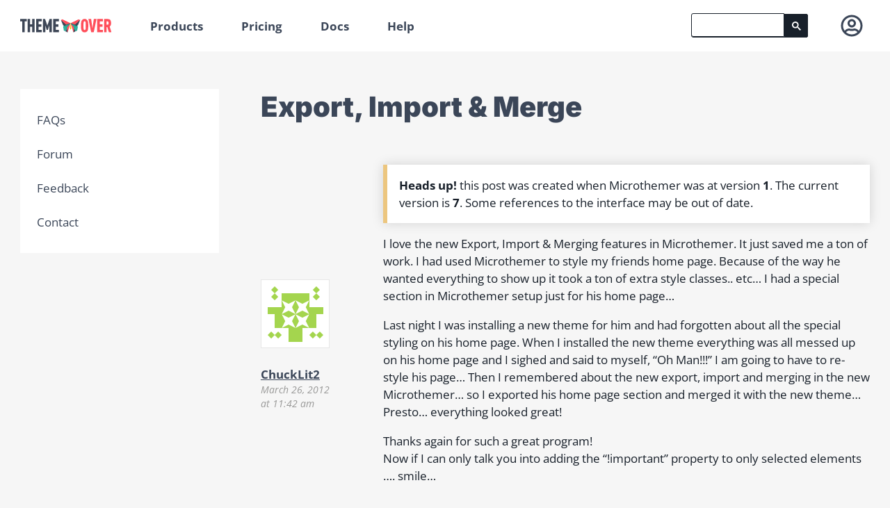

--- FILE ---
content_type: text/html; charset=UTF-8
request_url: https://themeover.com/forum/topic/export-import-merge/
body_size: 24107
content:

<!doctype html>
<html lang="en-US">
<head>
<meta charset="utf-8">
	<meta name="robots" content="index,follow" />

	<link rel="canonical" href="https://themeover.com/forum/topic/export-import-merge/" />


    <style></style>
    
    

	<link rel="preload" as="font" crossorigin="anonymous" 
	href="/wp-content/themes/themeover/local-google-font/fonts/open-sans-v26-latin-regular.woff2" />
	
	<link rel="preload" as="font" crossorigin="anonymous" 
	href="/wp-content/themes/themeover/local-google-font/fonts/oswald-v40-latin-regular.woff2" />
	
	<link rel="preload" as="font" crossorigin="anonymous" 
	href="/wp-content/themes/themeover/local-google-font/fonts/inter-v18-latin-regular.woff2" />
	
	<link rel="preload" as="font" crossorigin="anonymous" 
	href="/wp-content/themes/themeover/local-google-font/fonts/inter-v18-latin-900.woff2" />
	
	<link rel="preload" as="font" crossorigin="anonymous"
	href="/wp-content/themes/themeover/local-google-font/fonts/open-sans-v26-latin-700.woff2" />

	<link rel="preload" as="font" crossorigin="anonymous"
	href="/wp-content/themes/themeover/local-google-font/fonts/open-sans-v26-latin-italic.woff2" />

	<link rel="preload" as="font" crossorigin="anonymous"
	href="/wp-content/themes/themeover/local-google-font/fonts/open-sans-v26-latin-700italic.woff2" />
	
	
    <meta name="viewport" content="width=device-width, initial-scale=1">
    <meta name="google-site-verification" content="C0gkEZwxANBB3jDezqc8xXpHesnxpViBxC6_OzDA5jo" />
    
    <link rel="shortcut icon" href="/wp-content/themes/themeover/favicon.ico?v=3" type="image/x-icon">

		<link rel="pingback" href="https://themeover.com/xmlrpc.php" />

<meta name='robots' content='index, follow, max-image-preview:large, max-snippet:-1, max-video-preview:-1' />
	<style></style>
	
	<!-- This site is optimized with the Yoast SEO plugin v26.5 - https://yoast.com/wordpress/plugins/seo/ -->
	<title>Export, Import &amp; Merge | Themeover</title>
<link crossorigin data-rocket-preload as="font" href="https://themeover.com/wp-content/themes/themeover/local-google-font/fonts/open-sans-v26-latin-regular.woff2" rel="preload">
<link crossorigin data-rocket-preload as="font" href="https://themeover.com/wp-content/themes/themeover/local-google-font/fonts/oswald-v40-latin-regular.woff2" rel="preload">
<link crossorigin data-rocket-preload as="font" href="https://themeover.com/wp-content/themes/themeover/local-google-font/fonts/inter-v18-latin-regular.woff2" rel="preload">
<link crossorigin data-rocket-preload as="font" href="https://themeover.com/wp-content/themes/themeover/local-google-font/fonts/inter-v18-latin-900.woff2" rel="preload">
<link crossorigin data-rocket-preload as="font" href="https://themeover.com/wp-content/themes/themeover/local-google-font/fonts/open-sans-v26-latin-700.woff2" rel="preload">
<link crossorigin data-rocket-preload as="font" href="https://themeover.com/wp-content/themes/themeover/local-google-font/fonts/open-sans-v26-latin-italic.woff2" rel="preload">
<link crossorigin data-rocket-preload as="font" href="https://themeover.com/wp-content/themes/themeover/local-google-font/fonts/open-sans-v26-latin-700italic.woff2" rel="preload">
<style id="wpr-usedcss">@font-face{font-family:'Open Sans';font-style:normal;font-weight:400;font-display:swap;src:local(''),url(https://themeover.com/wp-content/themes/themeover/local-google-font/fonts/open-sans-v26-latin-regular.woff2) format('woff2'),url(https://themeover.com/wp-content/themes/themeover/local-google-font/fonts/open-sans-v26-latin-regular.woff) format('woff')}@font-face{font-family:Oswald;font-style:normal;font-weight:400;font-display:swap;src:local(''),url(https://themeover.com/wp-content/themes/themeover/local-google-font/fonts/oswald-v40-latin-regular.woff2) format('woff2'),url(https://themeover.com/wp-content/themes/themeover/local-google-font/fonts/oswald-v40-latin-regular.woff) format('woff')}@font-face{font-family:Inter;font-style:normal;font-weight:400;font-display:swap;src:local(''),url(https://themeover.com/wp-content/themes/themeover/local-google-font/fonts/inter-v18-latin-regular.woff2) format('woff2')}@font-face{font-family:Inter;font-style:normal;font-weight:900;font-display:swap;src:local(''),url(https://themeover.com/wp-content/themes/themeover/local-google-font/fonts/inter-v18-latin-900.woff2) format('woff2')}@font-face{font-family:'Open Sans';font-style:normal;font-weight:700;font-display:swap;src:local(''),url(https://themeover.com/wp-content/themes/themeover/local-google-font/fonts/open-sans-v26-latin-700.woff2) format('woff2'),url(https://themeover.com/wp-content/themes/themeover/local-google-font/fonts/open-sans-v26-latin-700.woff) format('woff')}@font-face{font-family:'Open Sans';font-style:italic;font-weight:400;font-display:swap;src:local(''),url(https://themeover.com/wp-content/themes/themeover/local-google-font/fonts/open-sans-v26-latin-italic.woff2) format('woff2'),url(https://themeover.com/wp-content/themes/themeover/local-google-font/fonts/open-sans-v26-latin-italic.woff) format('woff')}@font-face{font-family:'Open Sans';font-style:italic;font-weight:700;font-display:swap;src:local(''),url(https://themeover.com/wp-content/themes/themeover/local-google-font/fonts/open-sans-v26-latin-700italic.woff2) format('woff2'),url(https://themeover.com/wp-content/themes/themeover/local-google-font/fonts/open-sans-v26-latin-700italic.woff) format('woff')}a,b,body,canvas,caption,center,code,details,div,fieldset,footer,form,h1,h2,h3,header,html,iframe,img,label,legend,li,nav,object,p,section,span,table,tbody,td,tfoot,th,thead,tr,ul,video{margin:0;padding:0;border:0;font-size:100%;font:inherit;vertical-align:baseline}details,footer,header,nav,section{display:block}body{line-height:1}ul{list-style:none}table{border-collapse:collapse;border-spacing:0}html{--tvrFont:Ubuntu,Segoe UI,system-ui,-apple-system,sans-serif;--headingFont:Ubuntu,Segoe UI,system-ui,-apple-system,sans-serif;--instalmentTableBorder:#e6e6e6;--instalmentTableTextColor:inherit}@media (min-width:768px){html{--tvrFont:Open Sans,Ubuntu,Segoe UI,system-ui,-apple-system,sans-serif;--headingFont:Inter,Ubuntu,Segoe UI,system-ui,-apple-system,sans-serif}}body,html{height:100%}#wrapper{position:relative;min-height:100%;display:grid;grid-template-rows:auto minmax(auto,1fr) auto}header{margin-bottom:54px;background-color:#fff}#branding nav{max-width:75em;margin-left:auto;margin-right:auto}#branding nav:after{content:" ";display:block;clear:both}#branding nav::after{display:none}#main{width:100%;margin:0 auto;max-width:75em;margin-left:auto;margin-right:auto}#main:after{content:" ";display:block;clear:both}#primary{width:23.45361%;float:left;margin-right:2.06186%}#primary li,#primary ul{margin:0;list-style:none}#primary li{margin:0;padding:0;list-style:none}#primary .widget_nav_menu{background-color:#fff;padding:20px 0}#primary .widget_nav_menu a{padding:12px 24px;background-image:none!important;text-decoration:none;font-weight:400;display:block}#primary .widget_nav_menu li.current-menu-item a{color:inherit;position:relative;background-color:#f6f6f6}#primary .widget_nav_menu li.current-menu-item a::before{content:' ';position:absolute;left:0;top:0;height:100%;width:9px;background-color:#18202a}#primary .widgettitle{display:none}@media (max-width:65.875em) and (max-width:65.875em){#primary ul.menu a{padding:8px 16px;background:0 0;color:#fdfdfd}#primary ul.menu a:hover{color:#fdfdfd}#primary li.widgetcontainer,#primary li.widgetcontainer .menu,#primary li.widgetcontainer .textwidget,#primary li.widgetcontainer .widget_nav_menu{display:none;background:#18202a}}#container{width:71.67784%;float:left;margin-left:28.32216%;margin-right:-100%}#content{position:relative}#content:after{content:" ";display:block;clear:both}.container{max-width:75em;margin-left:auto;margin-right:auto}.container:after{content:" ";display:block;clear:both}#footer-inner{max-width:75em;margin-left:auto;margin-right:auto}#footer-inner:after{content:" ";display:block;clear:both}@media (max-width:85.875em){#main{margin:0 1.6875em;width:calc(100% - 1.6875em * 2)}#footer-inner{margin:0 1.6875em}#branding{margin:0 1.6875em}}.col.last{margin-right:0}.end-row{margin-right:0!important}@use "sass:map";@use "sass:string";.mtisvg{cursor:pointer;fill:currentColor;height:100%;width:auto}.mtisvg:hover{color:var(--mticon-hover);fill:var(--mticon-hover)}.active>.mtisvg,.mtisvg.active,.mtisvg.on{color:var(--mticon-active);fill:var(--mticon-active)}.mtisvg.disabled{color:currentColor;fill:currentColor}.active>.mtisvg::after,.active>.mtisvg::before,.mtisvg.active::after,.mtisvg.active::before,.mtisvg.mtisvg::after,.mtisvg.mtisvg::before,.mtisvg.on::after,.mtisvg.on::before,.mtisvg:hover::after,.mtisvg:hover::before{opacity:1}.mtisvg path,.mtisvg use{pointer-events:none}@use "sass:map";:root{--mtprimary-text:#18202a;--mtcontrast-text:#fff;--mtmuted-text:#878787;--mtheading-fw:bold;--mtsub-heading-fw:600;--mtitem-fw:600;--mtinput-fw:600;--mticon:#18202a;--mticon-hover:#02768c;--mticon-active:#1da08b;--mtwp-link:#0074a2;--mtwp-link-hover:#2ea2cc;--mtwp-link-focus:#124964;--mtbg1:#fff;--mtbg1Hover:#f2f2f2;--mtbg2:#f5f5f5;--mtbg2Hover:#eee;--mtbdr:#cbcbcb;--mtinput-bg:#fafafa;--mthighlight-bg:#fff;--mtprimary-button:#2f3846;--mtprimary-button-hover:#3b4658;--mtdevice-height-screen:rgba(59, 70, 88, .9);--mtslider-main-color:#f5f5f5;--mtslider-light-color:#fff;--mtalpha-shadow:rgba(0, 0, 0, .2);--mtred:#ff4f5b;--mtdarkRed:#cc3f49;--mtorange:#ecc67f;--mtmediumOrange:#c68e25;--mtgreen:#2cb19c;--mtdarkGreen:#1da08b;--mtgreenyBlue:#02768c;--mtdotBlue:#4285f4;--mtdotBlueDarker:#3b77db;--mtlightDotBlue:#90b3ec;--mtmanual-value:#3469c2;--mtmanual-value-border:#90b3ec;--mtace_media:#930f80;--mtace_selector:#1A1AA6;--mtace_prop:#6d79de;--mtace_val:#3c4c72;--mtace_tag:#930f80;--mtace_attr:#994409;--mtace_attr_value:#1A1AA6;scroll-behavior:smooth}body,input,select,textarea{color:#18202a;font:1.0625em/1.5 var(--tvrFont);background:#f6f6f6}h1,h2,h3{font-weight:900;clear:both;color:#3b4658;margin-top:2em;margin-bottom:1em;line-height:1.3;font-family:var(--headingFont)}h2:first-child,h3:first-child{margin-top:0}h1{margin-top:0;font-size:2.35294em}@media (max-width:65.875em){#main{display:grid;margin:0;width:100%}#primary{width:100%;order:-1;margin:0 0 54px}#primary .widget_nav_menu{padding:0}#primary ul.menu li.current-menu-item a{background-color:#2b394a}#primary ul.menu li.current-menu-item a::before{background-color:#506a8b}#primary li a:hover,#primary li.current-menu-item a{background:#2f3846;color:#fdfdfd}#primary a:hover,#primary li.current-menu-item a:hover{color:#fff}#primary ul.xoxo{padding-left:1.6875em;background:#18202a;color:#fff}#primary .widgettitle{display:block;margin:0;padding:.5em;color:#18202a;background:#e6e6e6}#primary li.widgetcontainer:first-of-type{display:block}#primary li.widgetcontainer:first-of-type .widgettitle{cursor:pointer;color:#7a7e84;background:url(https://themeover.com/wp-content/themes/themeover/assets/submenu-arrow.png?v=3) right -1.625em no-repeat;background-size:.75em 3.375em;padding:.75em 1.375em .8125em 0;text-indent:-9999px;width:3.125em;position:relative}#primary li.widgetcontainer:first-of-type .widgettitle::after{text-indent:0;content:'Menu';width:100%;height:1.5em;color:#fff;position:absolute;left:0;z-index:+1}#container{width:100%;float:left;margin-left:0;margin-right:0;width:calc(100% - 1.6875em * 2);margin:0 1.6875em}#branding{margin:0}.bbpress #primary{display:none}h1{font-size:2.125em;text-align:center}}@media (max-width:49.625em){#primary{left:1.125em}#branding{margin:0 .3em}h1{font-size:1.5em}}h2{font-size:1.64706em}h3{line-height:1.5}h3{color:#ff4f5b}a,span.link{color:#3b4658;font-weight:700;text-decoration:underline;cursor:pointer}a:hover,span.link:hover{color:#000}p{margin-bottom:1em}ul{margin:0 0 1em 1em;list-style:disc}li{margin-bottom:.5em}.bbpress-page code{font-family:Courier,monospace;background:#000;color:#fff;display:block;padding:.5em;margin:1.5em 0;white-space:pre-line;word-wrap:break-word}.bbpress-page code code{margin:0}b{font-weight:700}table.data{border:0;margin:2em 0;text-align:left;width:100%;border:.0625em solid #e6e6e6;border-collapse:collapse}table.data th{color:#3b4658;font-weight:700}table.data td,table.data th{padding:1em;border-bottom:.0625em solid #e6e6e6}table.data td{background:#fafafa}table.data td.value,table.data th.value{border-right:.0625em solid #e6e6e6}table.data tr.odd td,table.data tr:nth-of-type(odd) td{background:#fff}.hidden{display:none}.show{display:block}.clear{clear:both}img,picture,video{max-width:100%!important;height:auto;display:block}img#loading-gif-template{display:none}img.ajax-loader{float:left;margin:.5em}input[type=email]:focus,input[type=text]:focus,select:focus,textarea:focus{border:.125em solid #cbcbcb;outline:0}.tvr-button,input[type=email],input[type=text],select,textarea{font-weight:700;margin:0;padding:.5625em;line-height:1.5;border:.0625em solid #e6e6e6;background:#fff;width:auto;height:2.625em;display:inline-block;-moz-border-radius:.1875em;-webkit-border-radius:0.1875em;border-radius:.1875em;-webkit-box-sizing:border-box;-moz-box-sizing:border-box;box-sizing:border-box;-webkit-appearance:none}textarea{height:12.5em}select{padding:0 0 0 .75em}.tvr-button{color:#fff;letter-spacing:.5px;line-height:1;cursor:pointer;border-color:transparent;text-decoration:none;background:var(--mtgreen);padding:.75em 1em;transition:background-color .5s;text-shadow:1px 1px 0 rgba(0,0,0,.2);-moz-border-radius:3.125em;-webkit-border-radius:3.125em;border-radius:3.125em}.tvr-button:focus,.tvr-button:hover{background:#30c1aa!important;opacity:1;color:#fff}.tvr-button.red-button{background:var(--mtred)}.tvr-button.red-button:focus,.tvr-button.red-button:hover{background:#ff636e!important}input[type=checkbox],input[type=radio]{float:left;margin-right:.5em;height:auto}.fake-radio{float:left;margin-right:.5em;width:.875em;height:.875em;display:none!important;cursor:pointer;background-color:#fff;-moz-border-radius:.1875em;-webkit-border-radius:0.1875em;border-radius:.1875em;-webkit-box-sizing:border-box;-moz-box-sizing:border-box;box-sizing:border-box;border:.0625em solid #e6e6e6}.fake-radio.on{background-color:var(--mtgreen)}.fake-radio{background:url("https://themeover.com/wp-content/themes/themeover/assets/small-sprite/sprite-large.png?v=10") -30em -10em no-repeat;background-size:52.5em 50em}.fake-radio.on{background:url("https://themeover.com/wp-content/themes/themeover/assets/small-sprite/sprite-large.png?v=10") -30em -7.5em no-repeat;background-size:52.5em 50em}.bbp-template-notice,.tvr-notify{padding:1em;margin-bottom:1em;background:#fff;border-left:.4rem solid var(--mtgreen);box-shadow:0 0 1rem rgba(0,0,0,.15)}.bbp-template-notice .short,.tvr-notify .short{font-weight:700;display:block}.bbp-template-notice.tvr-warning,.tvr-notify.tvr-warning{border-left-color:var(--mtorange)}.bbp-template-notice .error,.tvr-notify .error{border-left-color:var(--mtred)}.bbp-template-notice :last-child,.tvr-notify :last-child{margin-bottom:0}.bbp-template-notice{border-left-color:var(--mtorange)}.bbp-template-notice.info{border-left-color:var(--mtgreen)}.eStore_error_message,.estore-error{color:var(--mtred)}.tvr-icon{display:inline-block}.footer-logo-icon{text-indent:-9999px;background:url("https://themeover.com/wp-content/themes/themeover/images/2020-redesign/Logo%20on%20dark.svg") no-repeat;width:7.75em;height:1.375em}@media (max-width:49.625em){table.data td,table.data th{padding:.5em}.footer-logo-icon{width:8.33613em;height:1.47899em}}.more-menu-icon{display:block;height:1em;width:1.125em}.more-menu-icon span{display:block;background:#3b4658;height:3px;margin-bottom:3px}.more-menu-icon span.bottom{margin-bottom:0}.showing-stuff .more-menu-icon span{margin:0 3px 0 0;height:100%;float:left;width:3px}.showing-stuff .more-menu-icon span.bottom{margin-right:0}svg.person-icon{width:1.875em;height:1.875em;float:left}.accordion-menu-wrap li.accordion-heading{padding-left:0;margin-left:0}.skip-link{display:none}header nav{position:relative;display:grid;grid-auto-flow:column;grid-auto-columns:max-content max-content 1fr max-content;justify-items:start;align-items:center;align-content:stretch;width:100%}header #logo{float:left;display:block;padding:1.5em 1.625em 1.5em 0}header #logo img.full-logo{width:7.75em;height:1.1875em;max-width:7.75em!important}header #logo img.butterfly-logo{height:1em!important;display:none}header .menu{float:left}header .menu#menu-mobile-account-menu{width:100%}header .menu .sub-menu li{display:block;border-right:0;width:100%;box-sizing:border-box}header .menu .sub-menu a{padding:.75em}header .menu .sub-menu a:active,header .menu .sub-menu a:hover{background-color:#f6f6f6;color:#000}header li,header ul{list-style:none;margin:0}header #tvr-cart,header li{float:left;display:inline-block}header #mobile-main,header #tvr-cart,header a{text-decoration:none;font-weight:600;display:block;padding:1.625em;line-height:1;color:#3b4658}header #mobile-main{float:left;height:1em}.tvr-no-mouse header #mobile-main{cursor:pointer}header #mobile-main .tvr-popdown{padding-bottom:0}header #mobile-main .tvr-popdown a{padding:.75em}header #mobile-main li{-webkit-box-sizing:border-box;-moz-box-sizing:border-box;box-sizing:border-box;display:block!important;width:100%;border:0}header #account-menu,header #tvr-cart{border-right:0;float:right}header #account-menu{justify-self:end;overflow:visible}header #account-menu .account-wrap{line-height:2.5em;border-left:0;padding:1.25em 0 1.25em 1.625em;overflow:hidden;display:block}header #account-menu .account-wrap .person-icon{float:left;margin-right:.625em}header #account-menu .account-wrap .person-text{line-height:2.5em;float:left;padding:0}@media (max-width:65.875em){h2{font-size:1.4875em}header #logo{padding:1.125em}header #logo img.full-logo{display:none}header #logo img.butterfly-logo{display:block}header #mobile-main,header #tvr-cart,header a{padding:1.4em 1.125em}header #account-menu .account-wrap{padding:1em 1.125em;line-height:1}header #account-menu .account-wrap .person-text{line-height:1}header #account-menu li.menu-item-has-children{border-bottom:0}}header #account-menu .tvr-popdown{padding-bottom:0;width:15.625em;right:0}header #account-menu .tvr-popdown a{padding:.75em;color:#3b4658;line-height:1}header #account-menu .tvr-popdown a:hover{color:#000;background-color:#f6f6f6}header #account-menu li{-webkit-box-sizing:border-box;-moz-box-sizing:border-box;box-sizing:border-box;display:block!important;width:100%;border:0}header #account-menu .sub-menu{display:none;position:static;background:0 0;padding-top:0;border:0;-webkit-box-shadow:0 0 0 0 rgba(0,0,0,.4);-moz-box-shadow:0 0 0 0 rgba(0,0,0,.4);box-shadow:0 0 0 0 rgba(0,0,0,.4)}header #account-menu .sub-menu li{padding:0 0 0 1em}header #account-menu .sub-menu a{font-weight:400}header #tvr-cart{display:none;background:#fff;min-width:6.75em}header #tvr-cart.tvr-no-mouse header #tvr-cart{cursor:pointer}header #tvr-cart .cart-text{line-height:1;font-style:italic;font-weight:400;letter-spacing:.0625em;font-size:.875em}.tvr-no-mouse header #tvr-cart .cart-text{cursor:pointer}@media (max-width:29.625em){header #account-menu{border-left:0}header #menu-item-9440{display:none}}header #mobile-main{display:none}header li#menu-item-6792{display:none!important}.menu-item-has-children,.tvr-popdown-wrap{position:relative;cursor:default}.menu .sub-menu,.tvr-popdown{background:#fff;display:none;position:absolute;z-index:9999;top:100%;overflow:hidden;box-shadow:0 0 30px rgba(0,0,0,.1)}.menu .sub-menu.tvr-cart,.tvr-popdown.tvr-cart{right:0;-webkit-box-sizing:border-box;-moz-box-sizing:border-box;box-sizing:border-box;width:23.75em;padding:.9375em;text-transform:none;font-weight:400;line-height:1.5;letter-spacing:0;cursor:default}.menu .sub-menu.more-menu,.tvr-popdown.more-menu{left:0}.tvr-dialog{display:none;position:fixed;-webkit-box-sizing:border-box;-moz-box-sizing:border-box;box-sizing:border-box;top:0;left:0;z-index:99999!important;width:100%;height:100%;cursor:pointer;background:rgba(0,0,0,.85);padding:1.25em;padding-bottom:4.375em}.tvr-dialog.show{display:block}.tvr-dialog .dialog-main{cursor:default;padding-bottom:2.5em;height:100%;position:relative;-webkit-box-shadow:0 0 .375em 0 #000;-moz-box-shadow:0 0 .375em 0 #000;box-shadow:0 0 .375em 0 #000}.tvr-dialog .dialog-inner{-webkit-box-sizing:border-box;-moz-box-sizing:border-box;box-sizing:border-box;padding-bottom:2.5em;height:100%}.tvr-dialog .dialog-content{max-height:100%;height:100%;-webkit-box-sizing:border-box;-moz-box-sizing:border-box;box-sizing:border-box}.tvr-dialog .dialog-header{color:#fff;padding-bottom:.4375em;overflow:hidden}.tvr-dialog .dialog-header .text{font-size:1.64706em;display:none}.tvr-dialog .dialog-header .close-dialog{float:right;background:0 0;border:.125em solid #fff}.tvr-dialog.img .dialog-content{overflow:scroll}.tvr-dialog.img .dialog-content img{margin:0 auto}.tvr-dialog.iframe iframe{width:100%;height:100%}.tvr-dialog.iframe.video .dialog-header,.tvr-dialog.iframe.video iframe{max-width:80em;max-height:45em;margin:0 auto;display:block}.tvr-dialog .dialog-footer{display:none}.without-items .tvr-cart{padding-top:1em;width:10em}@media (max-width:65.875em){header #account-menu .sub-menu{display:block}header .menu-main-menu-container{display:none}div.menu{display:none}header #mobile-main{display:block}.without-items .tvr-cart{width:9.0625em}}.without-items .tvr-cart p{font-size:.8125em}.tvr-cart a{padding:0;line-height:1.5;font-weight:400}.tvr-cart table{width:100%;margin:-1em 0 0}.tvr-cart td{vertical-align:middle;padding:22px}@media (max-width:49.625em){header #account-menu .account-wrap .person-icon{margin:0}header #tvr-cart{min-width:0}header #tvr-cart .cart-text{display:none}.tvr-cart td{padding:1rem}}.tvr-cart td.eStore_cart_item_price_value,.tvr-cart td.tvr-cart-total{padding-right:0;text-align:right;font-weight:700}.tvr-cart td.tvr-cart-total{vertical-align:bottom}.tvr-cart td.tvr-cart-total{font-size:1.25em}.tvr-cart td.tvr-cart-message{display:none;padding-left:0;padding-right:0;padding-top:0}.tvr-cart td.tvr-cart-message p{margin-bottom:0}.tvr-cart .eStore_empty_cart_block{padding:0;border:0;margin:0;box-shadow:none;background:0 0}.tvr-cart .eStore_empty_cart_block p{padding:0}.support-header-wrap{max-width:300px}#toggle-search{cursor:pointer;fill:currentColor;height:100%;width:auto;font-size:16px;line-height:1;display:grid;place-items:center;text-decoration:none;order:2;padding-left:1.625em}#toggle-search:hover{color:var(--mticon-hover)}#toggle-search.active,#toggle-search.on,.active>#toggle-search{color:var(--mticon-active)}#toggle-search.disabled{color:currentColor}#toggle-search::after,#toggle-search::before{font-family:microthemer;font-style:normal;font-weight:400;speak:never;text-decoration:inherit;text-align:center;font-variant:normal;text-transform:none;-webkit-font-smoothing:antialiased;-moz-osx-font-smoothing:grayscale;height:100%;width:auto;display:grid;place-items:center}#toggle-search::before{font-family:microthemer;content:"\e878"}#g-search{justify-self:end;display:flex;align-items:center;height:2em;margin:0 1.125em}#g-search .search-icon{display:none;float:right;background:url("https://themeover.com/wp-content/themes/themeover/assets/small-sprite/sprite-large.png?v=10") -35em -7.5em no-repeat;background-size:52.5em 50em;cursor:pointer;width:1.625em;height:2em;margin:.1875em 0 .8125em}#g-search table.gsc-search-box td{vertical-align:top}#g-search #search-boxes-wrapper{position:relative;height:2em}#g-search #___gcse_0,#g-search #fallback-form{margin:0 auto}#g-search #___gcse_0{position:relative;z-index:2}#g-search #fallback-search{opacity:0;position:absolute;top:0;width:100%;z-index:1;transition:opacity .5s ease 2s}#g-search #fallback-search.show-fallback{opacity:1}#g-search #fallback-search #fallback-form{display:flex;position:relative}#g-search #fallback-search input,#g-search #fallback-search span{box-sizing:border-box;display:inline-block;float:left;font-size:1em;height:2em;border:0}#g-search #fallback-search .tvr-search-field{box-sizing:border-box;height:2em;border:1px solid #18202a;padding:0 30px 0 12px;width:100%;border-radius:3px;font-weight:700;background:url("https://themeover.com/wp-content/themes/themeover/assets/new_window_20.png") right center no-repeat #fff}#g-search #fallback-search .tvr-search-button{box-sizing:border-box;position:absolute;right:0;cursor:pointer;width:2em;height:2em;border-radius:0 3px 3px 0;background:url("https://themeover.com/wp-content/themes/themeover/assets/search_box_icon.png") center center no-repeat #18202a;color:#fff;text-align:center}#g-search #fallback-search .tvr-search-button:hover{background-color:var(--mtgreen)}#g-search .gsc-search-box{margin:0;font-size:1em}#g-search td.gsc-input{padding-right:0}#g-search #gsc-iw-id1{height:2em;padding:0;border:0;-webkit-border-top-left-radius:0.1875em;-webkit-border-top-right-radius:0em;-webkit-border-bottom-right-radius:0em;-webkit-border-bottom-left-radius:0.1875em;-moz-border-radius-topleft:0.1875em;-moz-border-radius-topright:0em;-moz-border-radius-bottomright:0em;-moz-border-radius-bottomleft:0.1875em;border-top-left-radius:.1875em;border-top-right-radius:0;border-bottom-right-radius:0;border-bottom-left-radius:.1875em}#g-search #gsc-iw-id1.gsc-input-box-focus{border:0;box-shadow:none}#g-search #gs_tti50{padding:0}#g-search input.gsc-input{box-sizing:border-box;border:1px solid #18202a!important;font-size:17px;line-height:2em;border-radius:3px 0 0 3px;height:2em!important;padding-left:12px!important;background-image:none!important;background-position:12px center!important}#g-search td.gsc-search-button{background-color:transparent}#g-search button.gsc-search-button,#g-search input.gsc-search-button{-webkit-box-sizing:border-box;-moz-box-sizing:border-box;box-sizing:border-box;display:block;width:2em;height:calc(2em);margin:0;font-size:1em;padding:0;padding-top:3px;background:#18202a;border-color:#18202a;-webkit-border-top-left-radius:0em;-webkit-border-top-right-radius:0.1875em;-webkit-border-bottom-right-radius:0.1875em;-webkit-border-bottom-left-radius:0em;-moz-border-radius-topleft:0em;-moz-border-radius-topright:0.1875em;-moz-border-radius-bottomright:0.1875em;-moz-border-radius-bottomleft:0em;border-top-left-radius:0;border-top-right-radius:.1875em;border-bottom-right-radius:.1875em;border-bottom-left-radius:0}#g-search button.gsc-search-button:focus,#g-search input.gsc-search-button:focus{box-shadow:none}#g-search .gsib_b{position:relative}#g-search .gsst_a{padding:0;position:absolute;right:10px}#g-search .gsst_b{padding:0}#g-search span.gscb_a{font-size:1em;color:#ff4f5b;line-height:2em}#g-results .gsc-results-wrapper-visible{border-bottom:0;margin:3em 0;padding:3em;background-color:#fff;box-shadow:0 0 30px rgba(0,0,0,.1)}#g-results .gsc-control-cse{border:0;background-color:transparent;padding:0;font-size:1em}#g-results .gsc-above-wrapper-area{border-bottom:0}#g-results .gsc-result{background:0 0;border:0}#g-results .gsc-result-info{padding-left:0;color:#999998}#g-results .gsc-thumbnail-inside,#g-results .gsc-url-top{padding:0;font-size:1em;font-family:var(--tvrFont)}#g-results .gs-title{height:auto;text-decoration:none}#g-results a.gs-title{line-height:1.5;text-decoration:none}#g-results a.gs-title b{font-size:1em;text-decoration:none}#g-results .gs-visibleUrl{font-size:1em}#g-results .gs-image-box{padding:.5em 1em 0 0}#g-results a.gs-image{border:0}#g-results .gsc-table-result{font-size:1em}#g-results .gs-snippet{line-height:1.5;font-family:var(--tvrFont)}#g-results .gs-bidi-start-align{margin-left:0}#g-results .gsc-cursor-page{display:inline-block;margin-right:.5em;padding:.3125em .625em;background:#fff;border:0;font-size:1em;font-weight:700;color:#18202a}#g-results .gsc-cursor-page .gsc-cursor-current-page,#g-results .gsc-cursor-page:hover{color:#fff;background:#3b4658;text-decoration:none}#g-results .gsc-cursor-current-page{color:#fff;background:#3b4658;cursor:default}.bbpress-page #primary:nth-child(3){display:none}footer{background:#18202a;color:#fff;margin-top:3.15%}footer a{color:#fff;text-decoration:none;font-weight:700;text-decoration:none}footer a:hover{color:#fafafa}#footer-inner{padding:3.5em 0;background:url("https://themeover.com/wp-content/themes/themeover/assets/small-sprite/butterfly-sprite.png?v=10") center top no-repeat}#copyright{width:14.94845%;float:left;margin-right:2.06186%}@media (max-width:65.875em){#copyright{width:48.96907%;float:left;margin-right:2.06186%}.menu-footer-container li{line-height:2}}@media (max-width:29.625em){#copyright{width:100%;float:left;margin-left:0;margin-right:0}#copyright .copy-section{width:48.96907%;float:left;margin-right:2.06186%}#copyright .copy-section#footer-videos{margin-right:0}#copyright .copy-section#footer-videos .watch-video{margin-top:0;margin-right:0}}#copyright p{text-decoration:none;margin-bottom:1.5em;margin-top:.25em}#footer-videos .watch-video{margin-bottom:1.5em}#footer-videos .text{line-height:1.5;margin-top:-.375em;padding-left:1.5em}.menu-footer-container{width:31.95876%;float:left;margin-right:2.06186%}.menu-footer-container #menu-footer{margin:0;list-style:none}.menu-footer-container li{-webkit-box-sizing:border-box;-moz-box-sizing:border-box;box-sizing:border-box;width:50%;float:left;padding-left:3.0303%;padding-right:3.0303%}@media (max-width:65.875em){.menu-footer-container{width:48.96907%;float:left;margin-right:2.06186%;margin-right:0}.menu-footer-container li{-webkit-box-sizing:border-box;-moz-box-sizing:border-box;box-sizing:border-box;width:50%;float:left;padding-left:2.0202%;padding-right:2.0202%}}@media (max-width:29.625em){.menu-footer-container{width:100%;float:left;margin-left:0;margin-right:0;margin-top:1em}.menu-footer-container li{-webkit-box-sizing:border-box;-moz-box-sizing:border-box;box-sizing:border-box;width:50%;float:left;padding-left:1.0101%;padding-right:1.0101%}}footer .newsletter{width:48.96907%;float:right;margin-right:0}footer .newsletter label{display:none}footer .newsletter input.required{width:100%;margin-bottom:.5em}footer .newsletter .mc-field-group{width:47.89474%;float:left;margin-right:4.21053%;margin-bottom:1em}footer .newsletter .mc-field-group.submit-wrap{margin-bottom:0;text-align:right;-webkit-box-sizing:border-box;-moz-box-sizing:border-box;box-sizing:border-box;width:50%;float:right;padding-right:2.0202%;padding-left:2.0202%;margin-right:0;padding-right:0}footer .newsletter h3{margin:0 0 1em;width:100%;color:#fff}@media (max-width:65.875em){footer .newsletter{width:100%;float:left;margin-left:0;margin-right:0;margin-top:2em}}@media (max-width:29.625em){footer .newsletter .mc-field-group{width:100%;float:left;margin-left:0;margin-right:0}}footer .newsletter .input-error-message{color:var(--mtred);font-weight:700}#banner-code-table th{background:#f6f6f6}.trigger-dialog{cursor:pointer}.watch-video{display:block;overflow:hidden;color:#ff4f5b;font-weight:700;margin:1em 0 2em}.watch-video .text{display:block;line-height:2.0625em;padding-left:2.8125em}.play-video-at{margin-bottom:.5em;cursor:pointer;color:#3b4658;list-style:none;display:flex;align-items:flex-start}.play-video-at:hover{color:#18202a}.amender-uses:not(.active){display:none}#plan-types{text-align:center;max-width:50em;margin:0 auto 2.5rem}#plan-types .inner-types{display:inline-flex;border-radius:9999px;box-shadow:1px 1px 2px 0 rgba(0,0,0,.2)}#plan-types .inner-types>div{border:1px solid var(--mtalpha-shadow);padding:1em;font-weight:700;cursor:pointer}#plan-types .inner-types>div.active{background:#2f3846;color:#fff}#plan-types .inner-types>div:first-of-type{border-radius:999px 0 0 999px;border-width:1px 0 1px 1px}#plan-types .inner-types>div:last-child{border-radius:0 999px 999px 0}.price-plans{position:relative;margin:0 auto;max-width:100em;padding:2em;letter-spacing:.5px;display:grid;grid-template-columns:repeat(4,1fr);transition:grid-template-columns .3s;column-gap:2em}@media (max-width:1265px){#plan-types{margin-bottom:2em}.price-plans{grid-template-columns:repeat(2,1fr);margin:0 2em;gap:2em}}@media (max-width:902px){.price-plans{grid-template-columns:repeat(1,1fr);gap:2em;padding-left:0;padding-right:0}}.price-plans *{box-sizing:border-box}.price-plans .tvr-button{width:80%;margin:1em 0}#free-month-checkout::before{height:750px}#special-installments-checkout::before{height:900px}#special-installments-checkout .price-plans h2 span{display:block;font-size:.7em;margin-top:.3rem}.selected-element{position:absolute;border:1px solid #4285f4;color:#fff;font-size:1.3rem;opacity:0;transition:opacity .75s;margin-right:30px;left:340px;top:90px}@media (min-resolution:120dpi),(-webkit-min-device-pixel-ratio:1.25),(min--moz-device-pixel-ratio:1.25){.selected-element{left:280px;top:80px}}.selected-element::before{content:'p.joke';position:absolute;bottom:100%;left:-1px;background-color:#4285f4;padding:0 .5rem;font-size:.9rem;font-family:Monospace}.selected-element p{margin:0;padding:.5rem .75rem;background-color:rgba(0,0,0,.2)}.selected-element span{display:block}.load-more{display:inline-block;font-weight:700;color:var(--mtgreen);cursor:pointer}.mt-expandable-heading{cursor:pointer;-moz-user-select:none;-khtml-user-select:none;-webkit-user-select:none;-o-user-select:none;user-select:none}.raffle-banner{display:grid;grid-template-columns:1fr auto;grid-template-rows:repeat(5,auto);gap:1.5rem 3rem;margin-bottom:3rem;grid-auto-flow:row dense;padding:46px 56px 56px;background-color:#fff;box-shadow:0 0 30px rgba(0,0,0,.1)}.raffle-banner:not(.show-terms){grid-template-rows:repeat(4,auto)}@media (max-width:49.625em){#footer-inner{background:url("https://themeover.com/wp-content/themes/themeover/assets/small-sprite/butterfly-sprite-mob.png?v=10") center top no-repeat}#footer-inner{margin:0 1.6875em;padding:2.5em 0;font-size:.92969em}#footer-videos .text{line-height:1;margin-top:0}#plan-types{padding:0 1.5em}#special-installments-checkout::before{height:1100px}.raffle-banner{grid-template-columns:auto;grid-template-rows:auto}.raffle-banner>*{grid-area:span 1!important}.raffle-banner{margin-bottom:1rem}}.gist-article-sidebar-iframe{overflow:hidden}.start-thread{margin:1em 0 2em}@media (max-width:49.625em){.start-thread{margin:1em auto 2em;width:17.5em;display:block;text-align:center}.tvr-forum-table.bbp-replies td{display:block}.tvr-forum-table.bbp-replies td.bbp-reply-author{width:100%;padding-bottom:0;border-bottom:0;overflow:hidden}.tvr-forum-table.bbp-replies td.bbp-reply-author br{display:none}.tvr-forum-table.bbp-replies td.bbp-reply-author .author-details-wrap,.tvr-forum-table.bbp-replies td.bbp-reply-author img{float:left;margin-right:1em}}img.avatar{border:.0625em solid #e6e6e6;padding:.5em;background:#fff}.bbp-pagination{width:100%;margin-bottom:1em;text-align:center}.bbp-pagination-count{float:left;border:.0625em solid transparent}.bbp-pagination-links{list-style:none;display:inline-block;margin:0 auto}.bbp-pagination-links a{display:block;float:left;padding:0 .3125em;margin-left:.3125em;border:.0625em solid #e6e6e6;background:#fff;text-decoration:none}.bbp-pagination-links a:hover{background:#18202a;color:#fff;opacity:.8}.tvr-forum-table{clear:both;margin:1em 0 2em;width:100%;word-break:break-word}.tvr-forum-table thead{font-weight:700;color:#999998;text-transform:uppercase}.tvr-forum-table tr.odd{background:#fff}.tvr-forum-table td,.tvr-forum-table th{border-bottom:.0625em solid #e6e6e6;padding:.75em;text-align:center;vertical-align:middle}.tvr-forum-table td.left,.tvr-forum-table th.left{text-align:left}.tvr-forum-table td.bbp-reply-content,.tvr-forum-table th.bbp-reply-content{vertical-align:top;text-align:left}.tvr-forum-table a{text-decoration:none}.tvr-forum-table span.forum-post-date{display:block;clear:both;font-style:italic;font-size:.8em;color:#999998}.bbp-topic-wrapper .bbp-template-notice.info{display:none}.bbp-template-notice .avatar{display:none}.bbp-replies{table-layout:fixed}.bbp-replies tr.odd{background:0 0}.bbp-replies thead{display:none}.bbp-replies td,.bbp-replies th{padding:1em 0}.bbp-replies td.bbp-reply-author{width:9.375em;padding-right:1em;word-wrap:break-word}.bbp-replies td.table-foot{border-bottom:0}.bbp-replies a{text-decoration:underline}.bbp-replies .forum-post-date{display:block;font-size:.75em}.bbp-replies .forum-post-date .forum-post-time{display:block;font-style:italic}#favorite-toggle a,#subscription-toggle a,.bbp-admin-links a{display:inline-block;padding:.0625em .3125em;border:.0625em solid #e6e6e6;-moz-border-radius:.1875em;-webkit-border-radius:0.1875em;border-radius:.1875em;margin-right:.5em;background:#fff;text-decoration:none}#favorite-toggle{float:right}#favorite-toggle a{background:var(--mtgreen);color:#fff}#favorite-toggle a:hover{background:var(--mtdarkGreen)}#subscription-toggle a,.bbp-admin-links a{background:#3b4658;color:#fff;margin-right:0}#subscription-toggle a:hover,.bbp-admin-links a:hover{background:#18202a}img:is([sizes=auto i],[sizes^="auto," i]){contain-intrinsic-size:3000px 1500px}img.emoji{display:inline!important;border:none!important;box-shadow:none!important;height:1em!important;width:1em!important;margin:0 .07em!important;vertical-align:-.1em!important;background:0 0!important;padding:0!important}:where(.wp-block-button__link){border-radius:9999px;box-shadow:none;padding:calc(.667em + 2px) calc(1.333em + 2px);text-decoration:none}:root :where(.wp-block-button .wp-block-button__link.is-style-outline),:root :where(.wp-block-button.is-style-outline>.wp-block-button__link){border:2px solid;padding:.667em 1.333em}:root :where(.wp-block-button .wp-block-button__link.is-style-outline:not(.has-text-color)),:root :where(.wp-block-button.is-style-outline>.wp-block-button__link:not(.has-text-color)){color:currentColor}:root :where(.wp-block-button .wp-block-button__link.is-style-outline:not(.has-background)),:root :where(.wp-block-button.is-style-outline>.wp-block-button__link:not(.has-background)){background-color:initial;background-image:none}:where(.wp-block-calendar table:not(.has-background) th){background:#ddd}:where(.wp-block-columns){margin-bottom:1.75em}:where(.wp-block-columns.has-background){padding:1.25em 2.375em}:where(.wp-block-post-comments input[type=submit]){border:none}:where(.wp-block-cover-image:not(.has-text-color)),:where(.wp-block-cover:not(.has-text-color)){color:#fff}:where(.wp-block-cover-image.is-light:not(.has-text-color)),:where(.wp-block-cover.is-light:not(.has-text-color)){color:#000}:root :where(.wp-block-cover h1:not(.has-text-color)),:root :where(.wp-block-cover h2:not(.has-text-color)),:root :where(.wp-block-cover h3:not(.has-text-color)),:root :where(.wp-block-cover h4:not(.has-text-color)),:root :where(.wp-block-cover h5:not(.has-text-color)),:root :where(.wp-block-cover h6:not(.has-text-color)),:root :where(.wp-block-cover p:not(.has-text-color)){color:inherit}:where(.wp-block-file){margin-bottom:1.5em}:where(.wp-block-file__button){border-radius:2em;display:inline-block;padding:.5em 1em}:where(.wp-block-file__button):is(a):active,:where(.wp-block-file__button):is(a):focus,:where(.wp-block-file__button):is(a):hover,:where(.wp-block-file__button):is(a):visited{box-shadow:none;color:#fff;opacity:.85;text-decoration:none}:where(.wp-block-group.wp-block-group-is-layout-constrained){position:relative}:root :where(.wp-block-image.is-style-rounded img,.wp-block-image .is-style-rounded img){border-radius:9999px}:where(.wp-block-latest-comments:not([style*=line-height] .wp-block-latest-comments__comment)){line-height:1.1}:where(.wp-block-latest-comments:not([style*=line-height] .wp-block-latest-comments__comment-excerpt p)){line-height:1.8}:root :where(.wp-block-latest-posts.is-grid){padding:0}:root :where(.wp-block-latest-posts.wp-block-latest-posts__list){padding-left:0}ul{box-sizing:border-box}:root :where(.wp-block-list.has-background){padding:1.25em 2.375em}:where(.wp-block-navigation.has-background .wp-block-navigation-item a:not(.wp-element-button)),:where(.wp-block-navigation.has-background .wp-block-navigation-submenu a:not(.wp-element-button)){padding:.5em 1em}:where(.wp-block-navigation .wp-block-navigation__submenu-container .wp-block-navigation-item a:not(.wp-element-button)),:where(.wp-block-navigation .wp-block-navigation__submenu-container .wp-block-navigation-submenu a:not(.wp-element-button)),:where(.wp-block-navigation .wp-block-navigation__submenu-container .wp-block-navigation-submenu button.wp-block-navigation-item__content),:where(.wp-block-navigation .wp-block-navigation__submenu-container .wp-block-pages-list__item button.wp-block-navigation-item__content){padding:.5em 1em}:root :where(p.has-background){padding:1.25em 2.375em}:where(p.has-text-color:not(.has-link-color)) a{color:inherit}:where(.wp-block-post-comments-form) input:not([type=submit]),:where(.wp-block-post-comments-form) textarea{border:1px solid #949494;font-family:inherit;font-size:1em}:where(.wp-block-post-comments-form) input:where(:not([type=submit]):not([type=checkbox])),:where(.wp-block-post-comments-form) textarea{padding:calc(.667em + 2px)}:where(.wp-block-post-excerpt){box-sizing:border-box;margin-bottom:var(--wp--style--block-gap);margin-top:var(--wp--style--block-gap)}:where(.wp-block-preformatted.has-background){padding:1.25em 2.375em}:where(.wp-block-search__button){border:1px solid #ccc;padding:6px 10px}:where(.wp-block-search__input){font-family:inherit;font-size:inherit;font-style:inherit;font-weight:inherit;letter-spacing:inherit;line-height:inherit;text-transform:inherit}:where(.wp-block-search__button-inside .wp-block-search__inside-wrapper){border:1px solid #949494;box-sizing:border-box;padding:4px}:where(.wp-block-search__button-inside .wp-block-search__inside-wrapper) .wp-block-search__input{border:none;border-radius:0;padding:0 4px}:where(.wp-block-search__button-inside .wp-block-search__inside-wrapper) .wp-block-search__input:focus{outline:0}:where(.wp-block-search__button-inside .wp-block-search__inside-wrapper) :where(.wp-block-search__button){padding:4px 8px}:root :where(.wp-block-separator.is-style-dots){height:auto;line-height:1;text-align:center}:root :where(.wp-block-separator.is-style-dots):before{color:currentColor;content:"···";font-family:serif;font-size:1.5em;letter-spacing:2em;padding-left:2em}:root :where(.wp-block-site-logo.is-style-rounded){border-radius:9999px}:where(.wp-block-social-links:not(.is-style-logos-only)) .wp-social-link{background-color:#f0f0f0;color:#444}:where(.wp-block-social-links:not(.is-style-logos-only)) .wp-social-link-amazon{background-color:#f90;color:#fff}:where(.wp-block-social-links:not(.is-style-logos-only)) .wp-social-link-bandcamp{background-color:#1ea0c3;color:#fff}:where(.wp-block-social-links:not(.is-style-logos-only)) .wp-social-link-behance{background-color:#0757fe;color:#fff}:where(.wp-block-social-links:not(.is-style-logos-only)) .wp-social-link-bluesky{background-color:#0a7aff;color:#fff}:where(.wp-block-social-links:not(.is-style-logos-only)) .wp-social-link-codepen{background-color:#1e1f26;color:#fff}:where(.wp-block-social-links:not(.is-style-logos-only)) .wp-social-link-deviantart{background-color:#02e49b;color:#fff}:where(.wp-block-social-links:not(.is-style-logos-only)) .wp-social-link-discord{background-color:#5865f2;color:#fff}:where(.wp-block-social-links:not(.is-style-logos-only)) .wp-social-link-dribbble{background-color:#e94c89;color:#fff}:where(.wp-block-social-links:not(.is-style-logos-only)) .wp-social-link-dropbox{background-color:#4280ff;color:#fff}:where(.wp-block-social-links:not(.is-style-logos-only)) .wp-social-link-etsy{background-color:#f45800;color:#fff}:where(.wp-block-social-links:not(.is-style-logos-only)) .wp-social-link-facebook{background-color:#0866ff;color:#fff}:where(.wp-block-social-links:not(.is-style-logos-only)) .wp-social-link-fivehundredpx{background-color:#000;color:#fff}:where(.wp-block-social-links:not(.is-style-logos-only)) .wp-social-link-flickr{background-color:#0461dd;color:#fff}:where(.wp-block-social-links:not(.is-style-logos-only)) .wp-social-link-foursquare{background-color:#e65678;color:#fff}:where(.wp-block-social-links:not(.is-style-logos-only)) .wp-social-link-github{background-color:#24292d;color:#fff}:where(.wp-block-social-links:not(.is-style-logos-only)) .wp-social-link-goodreads{background-color:#eceadd;color:#382110}:where(.wp-block-social-links:not(.is-style-logos-only)) .wp-social-link-google{background-color:#ea4434;color:#fff}:where(.wp-block-social-links:not(.is-style-logos-only)) .wp-social-link-gravatar{background-color:#1d4fc4;color:#fff}:where(.wp-block-social-links:not(.is-style-logos-only)) .wp-social-link-instagram{background-color:#f00075;color:#fff}:where(.wp-block-social-links:not(.is-style-logos-only)) .wp-social-link-lastfm{background-color:#e21b24;color:#fff}:where(.wp-block-social-links:not(.is-style-logos-only)) .wp-social-link-linkedin{background-color:#0d66c2;color:#fff}:where(.wp-block-social-links:not(.is-style-logos-only)) .wp-social-link-mastodon{background-color:#3288d4;color:#fff}:where(.wp-block-social-links:not(.is-style-logos-only)) .wp-social-link-medium{background-color:#000;color:#fff}:where(.wp-block-social-links:not(.is-style-logos-only)) .wp-social-link-meetup{background-color:#f6405f;color:#fff}:where(.wp-block-social-links:not(.is-style-logos-only)) .wp-social-link-patreon{background-color:#000;color:#fff}:where(.wp-block-social-links:not(.is-style-logos-only)) .wp-social-link-pinterest{background-color:#e60122;color:#fff}:where(.wp-block-social-links:not(.is-style-logos-only)) .wp-social-link-pocket{background-color:#ef4155;color:#fff}:where(.wp-block-social-links:not(.is-style-logos-only)) .wp-social-link-reddit{background-color:#ff4500;color:#fff}:where(.wp-block-social-links:not(.is-style-logos-only)) .wp-social-link-skype{background-color:#0478d7;color:#fff}:where(.wp-block-social-links:not(.is-style-logos-only)) .wp-social-link-snapchat{background-color:#fefc00;color:#fff;stroke:#000}:where(.wp-block-social-links:not(.is-style-logos-only)) .wp-social-link-soundcloud{background-color:#ff5600;color:#fff}:where(.wp-block-social-links:not(.is-style-logos-only)) .wp-social-link-spotify{background-color:#1bd760;color:#fff}:where(.wp-block-social-links:not(.is-style-logos-only)) .wp-social-link-telegram{background-color:#2aabee;color:#fff}:where(.wp-block-social-links:not(.is-style-logos-only)) .wp-social-link-threads{background-color:#000;color:#fff}:where(.wp-block-social-links:not(.is-style-logos-only)) .wp-social-link-tiktok{background-color:#000;color:#fff}:where(.wp-block-social-links:not(.is-style-logos-only)) .wp-social-link-tumblr{background-color:#011835;color:#fff}:where(.wp-block-social-links:not(.is-style-logos-only)) .wp-social-link-twitch{background-color:#6440a4;color:#fff}:where(.wp-block-social-links:not(.is-style-logos-only)) .wp-social-link-twitter{background-color:#1da1f2;color:#fff}:where(.wp-block-social-links:not(.is-style-logos-only)) .wp-social-link-vimeo{background-color:#1eb7ea;color:#fff}:where(.wp-block-social-links:not(.is-style-logos-only)) .wp-social-link-vk{background-color:#4680c2;color:#fff}:where(.wp-block-social-links:not(.is-style-logos-only)) .wp-social-link-wordpress{background-color:#3499cd;color:#fff}:where(.wp-block-social-links:not(.is-style-logos-only)) .wp-social-link-whatsapp{background-color:#25d366;color:#fff}:where(.wp-block-social-links:not(.is-style-logos-only)) .wp-social-link-x{background-color:#000;color:#fff}:where(.wp-block-social-links:not(.is-style-logos-only)) .wp-social-link-yelp{background-color:#d32422;color:#fff}:where(.wp-block-social-links:not(.is-style-logos-only)) .wp-social-link-youtube{background-color:red;color:#fff}:where(.wp-block-social-links.is-style-logos-only) .wp-social-link{background:0 0}:where(.wp-block-social-links.is-style-logos-only) .wp-social-link svg{height:1.25em;width:1.25em}:where(.wp-block-social-links.is-style-logos-only) .wp-social-link-amazon{color:#f90}:where(.wp-block-social-links.is-style-logos-only) .wp-social-link-bandcamp{color:#1ea0c3}:where(.wp-block-social-links.is-style-logos-only) .wp-social-link-behance{color:#0757fe}:where(.wp-block-social-links.is-style-logos-only) .wp-social-link-bluesky{color:#0a7aff}:where(.wp-block-social-links.is-style-logos-only) .wp-social-link-codepen{color:#1e1f26}:where(.wp-block-social-links.is-style-logos-only) .wp-social-link-deviantart{color:#02e49b}:where(.wp-block-social-links.is-style-logos-only) .wp-social-link-discord{color:#5865f2}:where(.wp-block-social-links.is-style-logos-only) .wp-social-link-dribbble{color:#e94c89}:where(.wp-block-social-links.is-style-logos-only) .wp-social-link-dropbox{color:#4280ff}:where(.wp-block-social-links.is-style-logos-only) .wp-social-link-etsy{color:#f45800}:where(.wp-block-social-links.is-style-logos-only) .wp-social-link-facebook{color:#0866ff}:where(.wp-block-social-links.is-style-logos-only) .wp-social-link-fivehundredpx{color:#000}:where(.wp-block-social-links.is-style-logos-only) .wp-social-link-flickr{color:#0461dd}:where(.wp-block-social-links.is-style-logos-only) .wp-social-link-foursquare{color:#e65678}:where(.wp-block-social-links.is-style-logos-only) .wp-social-link-github{color:#24292d}:where(.wp-block-social-links.is-style-logos-only) .wp-social-link-goodreads{color:#382110}:where(.wp-block-social-links.is-style-logos-only) .wp-social-link-google{color:#ea4434}:where(.wp-block-social-links.is-style-logos-only) .wp-social-link-gravatar{color:#1d4fc4}:where(.wp-block-social-links.is-style-logos-only) .wp-social-link-instagram{color:#f00075}:where(.wp-block-social-links.is-style-logos-only) .wp-social-link-lastfm{color:#e21b24}:where(.wp-block-social-links.is-style-logos-only) .wp-social-link-linkedin{color:#0d66c2}:where(.wp-block-social-links.is-style-logos-only) .wp-social-link-mastodon{color:#3288d4}:where(.wp-block-social-links.is-style-logos-only) .wp-social-link-medium{color:#000}:where(.wp-block-social-links.is-style-logos-only) .wp-social-link-meetup{color:#f6405f}:where(.wp-block-social-links.is-style-logos-only) .wp-social-link-patreon{color:#000}:where(.wp-block-social-links.is-style-logos-only) .wp-social-link-pinterest{color:#e60122}:where(.wp-block-social-links.is-style-logos-only) .wp-social-link-pocket{color:#ef4155}:where(.wp-block-social-links.is-style-logos-only) .wp-social-link-reddit{color:#ff4500}:where(.wp-block-social-links.is-style-logos-only) .wp-social-link-skype{color:#0478d7}:where(.wp-block-social-links.is-style-logos-only) .wp-social-link-snapchat{color:#fff;stroke:#000}:where(.wp-block-social-links.is-style-logos-only) .wp-social-link-soundcloud{color:#ff5600}:where(.wp-block-social-links.is-style-logos-only) .wp-social-link-spotify{color:#1bd760}:where(.wp-block-social-links.is-style-logos-only) .wp-social-link-telegram{color:#2aabee}:where(.wp-block-social-links.is-style-logos-only) .wp-social-link-threads{color:#000}:where(.wp-block-social-links.is-style-logos-only) .wp-social-link-tiktok{color:#000}:where(.wp-block-social-links.is-style-logos-only) .wp-social-link-tumblr{color:#011835}:where(.wp-block-social-links.is-style-logos-only) .wp-social-link-twitch{color:#6440a4}:where(.wp-block-social-links.is-style-logos-only) .wp-social-link-twitter{color:#1da1f2}:where(.wp-block-social-links.is-style-logos-only) .wp-social-link-vimeo{color:#1eb7ea}:where(.wp-block-social-links.is-style-logos-only) .wp-social-link-vk{color:#4680c2}:where(.wp-block-social-links.is-style-logos-only) .wp-social-link-whatsapp{color:#25d366}:where(.wp-block-social-links.is-style-logos-only) .wp-social-link-wordpress{color:#3499cd}:where(.wp-block-social-links.is-style-logos-only) .wp-social-link-x{color:#000}:where(.wp-block-social-links.is-style-logos-only) .wp-social-link-yelp{color:#d32422}:where(.wp-block-social-links.is-style-logos-only) .wp-social-link-youtube{color:red}:root :where(.wp-block-social-links .wp-social-link a){padding:.25em}:root :where(.wp-block-social-links.is-style-logos-only .wp-social-link a){padding:0}:root :where(.wp-block-social-links.is-style-pill-shape .wp-social-link a){padding-left:.6666666667em;padding-right:.6666666667em}:root :where(.wp-block-tag-cloud.is-style-outline){display:flex;flex-wrap:wrap;gap:1ch}:root :where(.wp-block-tag-cloud.is-style-outline a){border:1px solid;font-size:unset!important;margin-right:0;padding:1ch 2ch;text-decoration:none!important}:root :where(.wp-block-table-of-contents){box-sizing:border-box}:where(.wp-block-term-description){box-sizing:border-box;margin-bottom:var(--wp--style--block-gap);margin-top:var(--wp--style--block-gap)}:where(pre.wp-block-verse){font-family:inherit}.entry-content{counter-reset:footnotes}:root{--wp--preset--font-size--normal:16px;--wp--preset--font-size--huge:42px}html :where(.has-border-color){border-style:solid}html :where([style*=border-top-color]){border-top-style:solid}html :where([style*=border-right-color]){border-right-style:solid}html :where([style*=border-bottom-color]){border-bottom-style:solid}html :where([style*=border-left-color]){border-left-style:solid}html :where([style*=border-width]){border-style:solid}html :where([style*=border-top-width]){border-top-style:solid}html :where([style*=border-right-width]){border-right-style:solid}html :where([style*=border-bottom-width]){border-bottom-style:solid}html :where([style*=border-left-width]){border-left-style:solid}html :where(img[class*=wp-image-]){height:auto;max-width:100%}:where(figure){margin:0 0 1em}html :where(.is-position-sticky){--wp-admin--admin-bar--position-offset:var(--wp-admin--admin-bar--height,0px)}@media screen and (max-width:600px){html :where(.is-position-sticky){--wp-admin--admin-bar--position-offset:0px}}:root{--wp--preset--aspect-ratio--square:1;--wp--preset--aspect-ratio--4-3:4/3;--wp--preset--aspect-ratio--3-4:3/4;--wp--preset--aspect-ratio--3-2:3/2;--wp--preset--aspect-ratio--2-3:2/3;--wp--preset--aspect-ratio--16-9:16/9;--wp--preset--aspect-ratio--9-16:9/16;--wp--preset--color--black:#000000;--wp--preset--color--cyan-bluish-gray:#abb8c3;--wp--preset--color--white:#ffffff;--wp--preset--color--pale-pink:#f78da7;--wp--preset--color--vivid-red:#cf2e2e;--wp--preset--color--luminous-vivid-orange:#ff6900;--wp--preset--color--luminous-vivid-amber:#fcb900;--wp--preset--color--light-green-cyan:#7bdcb5;--wp--preset--color--vivid-green-cyan:#00d084;--wp--preset--color--pale-cyan-blue:#8ed1fc;--wp--preset--color--vivid-cyan-blue:#0693e3;--wp--preset--color--vivid-purple:#9b51e0;--wp--preset--gradient--vivid-cyan-blue-to-vivid-purple:linear-gradient(135deg,rgba(6, 147, 227, 1) 0%,rgb(155, 81, 224) 100%);--wp--preset--gradient--light-green-cyan-to-vivid-green-cyan:linear-gradient(135deg,rgb(122, 220, 180) 0%,rgb(0, 208, 130) 100%);--wp--preset--gradient--luminous-vivid-amber-to-luminous-vivid-orange:linear-gradient(135deg,rgba(252, 185, 0, 1) 0%,rgba(255, 105, 0, 1) 100%);--wp--preset--gradient--luminous-vivid-orange-to-vivid-red:linear-gradient(135deg,rgba(255, 105, 0, 1) 0%,rgb(207, 46, 46) 100%);--wp--preset--gradient--very-light-gray-to-cyan-bluish-gray:linear-gradient(135deg,rgb(238, 238, 238) 0%,rgb(169, 184, 195) 100%);--wp--preset--gradient--cool-to-warm-spectrum:linear-gradient(135deg,rgb(74, 234, 220) 0%,rgb(151, 120, 209) 20%,rgb(207, 42, 186) 40%,rgb(238, 44, 130) 60%,rgb(251, 105, 98) 80%,rgb(254, 248, 76) 100%);--wp--preset--gradient--blush-light-purple:linear-gradient(135deg,rgb(255, 206, 236) 0%,rgb(152, 150, 240) 100%);--wp--preset--gradient--blush-bordeaux:linear-gradient(135deg,rgb(254, 205, 165) 0%,rgb(254, 45, 45) 50%,rgb(107, 0, 62) 100%);--wp--preset--gradient--luminous-dusk:linear-gradient(135deg,rgb(255, 203, 112) 0%,rgb(199, 81, 192) 50%,rgb(65, 88, 208) 100%);--wp--preset--gradient--pale-ocean:linear-gradient(135deg,rgb(255, 245, 203) 0%,rgb(182, 227, 212) 50%,rgb(51, 167, 181) 100%);--wp--preset--gradient--electric-grass:linear-gradient(135deg,rgb(202, 248, 128) 0%,rgb(113, 206, 126) 100%);--wp--preset--gradient--midnight:linear-gradient(135deg,rgb(2, 3, 129) 0%,rgb(40, 116, 252) 100%);--wp--preset--font-size--small:13px;--wp--preset--font-size--medium:20px;--wp--preset--font-size--large:36px;--wp--preset--font-size--x-large:42px;--wp--preset--spacing--20:0.44rem;--wp--preset--spacing--30:0.67rem;--wp--preset--spacing--40:1rem;--wp--preset--spacing--50:1.5rem;--wp--preset--spacing--60:2.25rem;--wp--preset--spacing--70:3.38rem;--wp--preset--spacing--80:5.06rem;--wp--preset--shadow--natural:6px 6px 9px rgba(0, 0, 0, .2);--wp--preset--shadow--deep:12px 12px 50px rgba(0, 0, 0, .4);--wp--preset--shadow--sharp:6px 6px 0px rgba(0, 0, 0, .2);--wp--preset--shadow--outlined:6px 6px 0px -3px rgba(255, 255, 255, 1),6px 6px rgba(0, 0, 0, 1);--wp--preset--shadow--crisp:6px 6px 0px rgba(0, 0, 0, 1)}:where(.is-layout-flex){gap:.5em}:where(.is-layout-grid){gap:.5em}:where(.wp-block-post-template.is-layout-flex){gap:1.25em}:where(.wp-block-post-template.is-layout-grid){gap:1.25em}:where(.wp-block-columns.is-layout-flex){gap:2em}:where(.wp-block-columns.is-layout-grid){gap:2em}:root :where(.wp-block-pullquote){font-size:1.5em;line-height:1.6}#cc-main{background:0 0;color:var(--cc-primary-color);font-family:var(--cc-font-family);font-size:16px;font-weight:400;-webkit-font-smoothing:antialiased;-moz-osx-font-smoothing:grayscale;line-height:1.15;position:relative;text-rendering:optimizeLegibility;-webkit-text-size-adjust:100%;position:fixed;z-index:var(--cc-z-index)}#cc-main :after,#cc-main :before,#cc-main a,#cc-main button,#cc-main div,#cc-main h2,#cc-main input,#cc-main p,#cc-main span{all:unset;box-sizing:border-box}#cc-main button{all:initial;box-sizing:border-box;color:unset;visibility:unset}#cc-main a,#cc-main button,#cc-main input{-webkit-appearance:none;appearance:none;cursor:pointer;font-family:inherit;font-size:100%;line-height:normal;margin:0;outline:revert;outline-offset:2px;overflow:hidden}#cc-main table,#cc-main tbody,#cc-main td,#cc-main th,#cc-main thead,#cc-main tr{all:revert;color:inherit;font-family:inherit;font-size:inherit;font-weight:inherit}:root{--cc-font-family:-apple-system,BlinkMacSystemFont,"Segoe UI",Roboto,Helvetica,Arial,sans-serif,"Apple Color Emoji","Segoe UI Emoji","Segoe UI Symbol";--cc-modal-border-radius:.5rem;--cc-btn-border-radius:.4rem;--cc-modal-transition-duration:.25s;--cc-link-color:var(--cc-btn-primary-bg);--cc-modal-margin:1rem;--cc-z-index:2147483647;--cc-bg:#fff;--cc-primary-color:#2c2f31;--cc-secondary-color:#5e6266;--cc-btn-primary-bg:#30363c;--cc-btn-primary-color:#fff;--cc-btn-primary-border-color:var(--cc-btn-primary-bg);--cc-btn-primary-hover-bg:#000;--cc-btn-primary-hover-color:#fff;--cc-btn-primary-hover-border-color:var(--cc-btn-primary-hover-bg);--cc-btn-secondary-bg:#eaeff2;--cc-btn-secondary-color:var(--cc-primary-color);--cc-btn-secondary-border-color:var(--cc-btn-secondary-bg);--cc-btn-secondary-hover-bg:#d4dae0;--cc-btn-secondary-hover-color:#000;--cc-btn-secondary-hover-border-color:#d4dae0;--cc-separator-border-color:#f0f4f7;--cc-toggle-on-bg:var(--cc-btn-primary-bg);--cc-toggle-off-bg:#667481;--cc-toggle-on-knob-bg:#fff;--cc-toggle-off-knob-bg:var(--cc-toggle-on-knob-bg);--cc-toggle-enabled-icon-color:var(--cc-bg);--cc-toggle-disabled-icon-color:var(--cc-bg);--cc-toggle-readonly-bg:#d5dee2;--cc-toggle-readonly-knob-bg:#fff;--cc-toggle-readonly-knob-icon-color:var(--cc-toggle-readonly-bg);--cc-section-category-border:var(--cc-cookie-category-block-bg);--cc-cookie-category-block-bg:#f0f4f7;--cc-cookie-category-block-border:#f0f4f7;--cc-cookie-category-block-hover-bg:#e9eff4;--cc-cookie-category-block-hover-border:#e9eff4;--cc-cookie-category-expanded-block-bg:transparent;--cc-cookie-category-expanded-block-hover-bg:#dee4e9;--cc-overlay-bg:rgba(0, 0, 0, .65);--cc-webkit-scrollbar-bg:var(--cc-section-category-border);--cc-webkit-scrollbar-hover-bg:var(--cc-btn-primary-hover-bg);--cc-footer-bg:var(--cc-btn-secondary-bg);--cc-footer-color:var(--cc-secondary-color);--cc-footer-border-color:#e4eaed;--cc-pm-toggle-border-radius:4em}#cc-main.cc--rtl{direction:rtl}#cc-main .cm__title,#cc-main a,#cc-main b{font-weight:600}#cc-main button>span{pointer-events:none}#cc-main a{background-image:linear-gradient(currentColor,currentColor);background-position:0 100%;background-repeat:no-repeat;background-size:0 1px;font-weight:600;position:relative;transition:background-size .25s,color .25s ease}#cc-main a:hover{background-size:100% 1px;color:var(--cc-primary-color)}#cc-main .cm__desc{overscroll-behavior:auto contain;scrollbar-width:thin}@media screen and (min-width:640px){#cc-main ::-webkit-scrollbar,#cc-main ::-webkit-scrollbar-thumb,#cc-main ::-webkit-scrollbar-track{all:revert}#cc-main ::-webkit-scrollbar-thumb{-webkit-background-clip:padding-box;background-clip:padding-box;background:var(--cc-toggle-readonly-bg);border:.25rem solid var(--cc-bg);border-radius:1rem}#cc-main ::-webkit-scrollbar-thumb:hover{background:var(--cc-toggle-off-bg)}#cc-main ::-webkit-scrollbar{background:0 0;width:12px}}html.disable--interaction.show--consent,html.disable--interaction.show--consent body{height:auto!important;overflow:hidden!important}@media (prefers-reduced-motion){#cc-main{--cc-modal-transition-duration:0s}}#cc-main .cm{background:var(--cc-bg);border-radius:var(--cc-modal-border-radius);box-shadow:0 .625em 1.875em rgba(0,0,2,.3);display:flex;flex-direction:column;max-width:24rem;opacity:0;overflow:hidden;position:fixed;transform:translateY(1.6em);visibility:hidden;z-index:1}#cc-main .cm__desc,#cc-main .cm__title{padding:0 1.3rem}#cc-main .cm__title{font-size:1.05em}#cc-main .cm__title+.cm__desc{margin-top:1.1em}#cc-main .cm__desc{color:var(--cc-secondary-color);font-size:.9em;line-height:1.5;max-height:40vh;overflow-x:visible;overflow-y:auto;padding-bottom:1em}#cc-main .cc--anim .cm,#cc-main .cc--anim.cm-wrapper:before{transition:opacity var(--cc-modal-transition-duration) ease,visibility var(--cc-modal-transition-duration) ease,transform var(--cc-modal-transition-duration) ease}.disable--interaction #cc-main .cm-wrapper:before{background:var(--cc-overlay-bg);bottom:0;content:"";left:0;opacity:0;position:fixed;right:0;top:0;visibility:hidden;z-index:0}.show--consent #cc-main .cc--anim .cm{opacity:1;transform:translateY(0);visibility:visible!important}.show--consent #cc-main .cc--anim.cm-wrapper:before{opacity:1;visibility:visible}@media screen and (max-width:640px){#cc-main{--cc-modal-margin:.5em}#cc-main .cm{max-width:none!important;width:auto!important}#cc-main .cm__desc,#cc-main .cm__title{padding-left:1.1rem!important;padding-right:1.1rem!important}}#cc-main .pm-wrapper{position:relative;z-index:2}#cc-main .pm{background:var(--cc-bg);border-radius:var(--cc-modal-border-radius);box-shadow:0 .625em 1.875em rgba(0,0,2,.3);display:flex;flex-direction:column;opacity:0;overflow:hidden;position:fixed;visibility:hidden;width:100%;width:unset;z-index:1}#cc-main svg{fill:none;width:100%}#cc-main .pm__title{align-items:center;display:flex;flex:1;font-weight:600;margin-right:2em}#cc-main .section__toggle,#cc-main .section__toggle-wrapper,#cc-main .toggle__icon,#cc-main .toggle__label{border-radius:var(--cc-pm-toggle-border-radius);height:23px;transform:translateZ(0);width:50px}#cc-main .section__toggle-wrapper{cursor:pointer;position:absolute;right:18px;z-index:1}#cc-main .toggle-service{height:19px;position:relative;right:0;width:42px}#cc-main .toggle-service .section__toggle,#cc-main .toggle-service .toggle__icon,#cc-main .toggle-service .toggle__label{height:19px;width:42px}#cc-main .toggle-service .toggle__icon{position:relative}#cc-main .toggle-service .toggle__icon-circle{height:19px;width:19px}#cc-main .toggle-service .section__toggle:checked~.toggle__icon .toggle__icon-circle{transform:translateX(23px)}#cc-main .section__toggle{border:0;cursor:pointer;display:block;left:0;margin:0;position:absolute;top:0}#cc-main .section__toggle:disabled{cursor:not-allowed}#cc-main .toggle__icon{background:var(--cc-toggle-off-bg);box-shadow:0 0 0 1px var(--cc-toggle-off-bg);display:flex;flex-direction:row;pointer-events:none;position:absolute;transition:all .25s ease}#cc-main .toggle__icon-circle{background:var(--cc-toggle-off-knob-bg);border:none;border-radius:var(--cc-pm-toggle-border-radius);box-shadow:0 1px 2px rgba(24,32,3,.36);display:block;height:23px;left:0;position:absolute;top:0;transition:transform .25s ease,background-color .25s ease;width:23px}#cc-main .toggle__icon-off,#cc-main .toggle__icon-on{height:100%;position:absolute;transition:opacity .15s ease;width:100%}#cc-main .toggle__icon-on{opacity:0;transform:rotate(45deg)}#cc-main .toggle__icon-on svg{stroke:var(--cc-toggle-on-bg);transform:scale(.55) rotate(-45deg)}#cc-main .toggle__icon-off{opacity:1}#cc-main .toggle__icon-off svg{stroke:var(--cc-toggle-off-bg);transform:scale(.55)}#cc-main .section__toggle:checked~.toggle__icon{background:var(--cc-toggle-on-bg);box-shadow:0 0 0 1px var(--cc-toggle-on-bg)}#cc-main .section__toggle:checked~.toggle__icon .toggle__icon-circle{background-color:var(--cc-toggle-on-knob-bg);transform:translateX(27px)}#cc-main .section__toggle:checked~.toggle__icon .toggle__icon-on{opacity:1}#cc-main .section__toggle:checked~.toggle__icon .toggle__icon-off{opacity:0}#cc-main .section__toggle:checked:disabled~.toggle__icon{background:var(--cc-toggle-readonly-bg);box-shadow:0 0 0 1px var(--cc-toggle-readonly-bg)}#cc-main .section__toggle:checked:disabled~.toggle__icon .toggle__icon-circle{background:var(--cc-toggle-readonly-knob-bg);box-shadow:none}#cc-main .section__toggle:checked:disabled~.toggle__icon svg{stroke:var(--cc-toggle-readonly-knob-icon-color)}#cc-main .toggle__label{opacity:0;overflow:hidden;pointer-events:none;position:absolute;top:0;z-index:-1}#cc-main .pm-overlay{background:var(--cc-overlay-bg);bottom:0;content:"";left:0;opacity:0;position:fixed;right:0;top:0;visibility:hidden;z-index:1}#cc-main .cc--anim .pm,#cc-main .cc--anim .pm-overlay{transition:opacity var(--cc-modal-transition-duration) ease,visibility var(--cc-modal-transition-duration) ease,transform var(--cc-modal-transition-duration) ease}.show--preferences #cc-main .cc--anim .pm{opacity:1;visibility:visible!important}.show--preferences #cc-main .cc--anim .pm-overlay{opacity:1;visibility:visible}#cc-main.cc--rtl .section__toggle-wrapper{left:18px;right:unset;transform-origin:left}#cc-main.cc--rtl .toggle-service{left:0}#cc-main.cc--rtl .toggle__icon-circle{transform:translateX(27px)}#cc-main.cc--rtl .toggle-service .toggle__icon-circle{transform:translateX(23px)}#cc-main.cc--rtl .section__toggle:checked~.toggle__icon .toggle__icon-circle{transform:translateX(0)}@media screen and (max-width:640px){#cc-main .pm{border-radius:0;bottom:0;height:auto;left:0;max-height:100%;max-width:none!important;right:0;top:0;transform:translateY(1.6em)}.show--preferences #cc-main .cc--anim .pm{transform:translateY(0)!important}}</style>
	<link rel="canonical" href="https://themeover.com/forum/topic/export-import-merge/" />
	<meta property="og:locale" content="en_US" />
	<meta property="og:type" content="article" />
	<meta property="og:title" content="Export, Import &amp; Merge | Themeover" />
	<meta property="og:description" content="I love the new Export, Import &amp; Merging features in Microthemer. It just saved me a ton of work. I had used Microthemer to style... Read More &raquo;" />
	<meta property="og:url" content="https://themeover.com/forum/topic/export-import-merge/" />
	<meta property="og:site_name" content="Themeover" />
	<meta name="twitter:label1" content="Est. reading time" />
	<meta name="twitter:data1" content="1 minute" />
	<script type="application/ld+json" class="yoast-schema-graph">{"@context":"https://schema.org","@graph":[{"@type":"WebPage","@id":"https://themeover.com/forum/topic/export-import-merge/","url":"https://themeover.com/forum/topic/export-import-merge/","name":"Export, Import & Merge | Themeover","isPartOf":{"@id":"https://themeover.com/#website"},"datePublished":"2012-03-26T11:42:57+00:00","breadcrumb":{"@id":"https://themeover.com/forum/topic/export-import-merge/#breadcrumb"},"inLanguage":"en-US","potentialAction":[{"@type":"ReadAction","target":["https://themeover.com/forum/topic/export-import-merge/"]}]},{"@type":"BreadcrumbList","@id":"https://themeover.com/forum/topic/export-import-merge/#breadcrumb","itemListElement":[{"@type":"ListItem","position":1,"name":"Home","item":"https://themeover.com/"},{"@type":"ListItem","position":2,"name":"Export, Import &#038; Merge"}]},{"@type":"WebSite","@id":"https://themeover.com/#website","url":"https://themeover.com/","name":"Themeover","description":"WordPress style and content editing","publisher":{"@id":"https://themeover.com/#organization"},"potentialAction":[{"@type":"SearchAction","target":{"@type":"EntryPoint","urlTemplate":"https://themeover.com/?s={search_term_string}"},"query-input":{"@type":"PropertyValueSpecification","valueRequired":true,"valueName":"search_term_string"}}],"inLanguage":"en-US"},{"@type":"Organization","@id":"https://themeover.com/#organization","name":"Themeover","url":"https://themeover.com/","logo":{"@type":"ImageObject","inLanguage":"en-US","@id":"https://themeover.com/#/schema/logo/image/","url":"https://themeover.com/wp-content/uploads/2015/10/butterfly.png","contentUrl":"https://themeover.com/wp-content/uploads/2015/10/butterfly.png","width":206,"height":144,"caption":"Themeover"},"image":{"@id":"https://themeover.com/#/schema/logo/image/"}}]}</script>
	<!-- / Yoast SEO plugin. -->



<link rel="alternate" type="application/rss+xml" title="Themeover &raquo; Feed" href="https://themeover.com/feed/" />
<link rel="alternate" type="application/rss+xml" title="Themeover &raquo; Comments Feed" href="https://themeover.com/comments/feed/" />
<link rel="alternate" type="application/rss+xml" title="Themeover &raquo; Export, Import &#038; Merge Comments Feed" href="https://themeover.com/forum/topic/export-import-merge/feed/" />
<style id='wp-emoji-styles-inline-css' type='text/css'></style>

<style id='classic-theme-styles-inline-css' type='text/css'></style>
<style id='global-styles-inline-css' type='text/css'></style>


<script type="text/javascript" src="https://themeover.com/wp-includes/js/jquery/jquery.min.js?ver=3.7.1" id="jquery-core-js" data-rocket-defer defer></script>
<script type="text/javascript" src="https://themeover.com/wp-includes/js/jquery/jquery-migrate.min.js?ver=3.4.1" id="jquery-migrate-js" data-rocket-defer defer></script>
<script data-minify="1" type="text/javascript" src="https://themeover.com/wp-content/cache/min/1/wp-content/themes/themeover/js/custom.js?ver=1767372804" id="custom_script-js" data-rocket-defer defer></script>
<link rel="https://api.w.org/" href="https://themeover.com/wp-json/" /><link rel="EditURI" type="application/rsd+xml" title="RSD" href="https://themeover.com/xmlrpc.php?rsd" />

<link rel='shortlink' href='https://themeover.com/?p=1468' />
<script type="text/javascript">
	JS_WP_ESTORE_CURRENCY_SYMBOL = "$";
	JS_WP_ESTORE_VARIATION_ADD_STRING = "+";
        JS_WP_ESTORE_VARIATION_DECIMAL_SEPERATOR = ".";
	JS_WP_ESTORE_VARIATION_THOUSAND_SEPERATOR = ",";
        JS_WP_ESTORE_VARIATION_CURRENCY_POS = "left";
        JS_WP_ESTORE_VARIATION_NUM_OF_DECIMALS = "2";
	JS_WP_ESTORE_MINIMUM_PRICE_YOU_CAN_ENTER = "The minimum amount you can specify is ";
        JS_WP_ESTORE_URL = "https://themeover.com/wp-content/plugins/wp-cart-for-digital-products";
        JS_WP_ESTORE_SELECT_OPTION_STRING = "Select Option";
        JS_WP_ESTORE_SELECT_OPTION_ERROR_MSG = "You need to select an option before you can proceed.";</script><script data-minify="1" type="text/javascript" src="https://themeover.com/wp-content/cache/min/1/wp-content/plugins/wp-cart-for-digital-products/lib/eStore_read_form.js?ver=1767372804" data-rocket-defer defer></script><noscript><style id="rocket-lazyload-nojs-css">.rll-youtube-player, [data-lazy-src]{display:none !important;}</style></noscript>
<meta name="generator" content="WP Rocket 3.20.1.2" data-wpr-features="wpr_remove_unused_css wpr_defer_js wpr_minify_js wpr_lazyload_images wpr_image_dimensions wpr_minify_css wpr_preload_links wpr_desktop" /></head>

<body class="topic bbpress bbp-no-js wp-singular topic-template-default single single-topic postid-1468 wp-theme-thematic wp-child-theme-themeover bbpress-page tvr-support-page link-purchases lifetime-ended view-microthemer hide-amender slug-export-import-merge mt-1468 mt-topic-export-import-merge mac chrome ch131">

<div data-rocket-location-hash="c74083761f5e5d7ffaf66c77521ebe72" id="wrapper" class="hfeed">
    <header data-rocket-location-hash="376287218b6ead3b5b6fc67b7e0c0376">
    
        
        <div data-rocket-location-hash="5e8790029ef6a63e31fcd08f998ec358" id="branding">
    <nav>
        <div class="skip-link"><a href="#content" title="Skip navigation to the content">Skip to content</a></div><!-- .skip-link -->

        <a id="logo" href="https://themeover.com" title="Themeover - frontend WordPress design">
            <img width="132" height="20" class="full-logo" src="data:image/svg+xml,%3Csvg%20xmlns='http://www.w3.org/2000/svg'%20viewBox='0%200%20132%2020'%3E%3C/svg%3E" alt="Themeover" data-lazy-src="/wp-content/themes/themeover/images/2020-redesign/Logo.svg" /><noscript><img width="132" height="20" class="full-logo" src="/wp-content/themes/themeover/images/2020-redesign/Logo.svg" alt="Themeover" /></noscript>
            <img class="butterfly-logo" width="25" height="18" src="/wp-content/themes/themeover/images/2020-redesign/Logo Butterfly.svg" alt="Themeover" data-lazy-src="/wp-content/themes/themeover/images/2020-redesign/Logo%20Butterfly.svg" /><noscript><img class="butterfly-logo" width="25" height="18" src="/wp-content/themes/themeover/images/2020-redesign/Logo Butterfly.svg" alt="Themeover" /></noscript>
        </a>

        <div id="mobile-main" class="tvr-popdown-wrap ">
            <span class="more-menu-icon tvr-icon">
                <span class="top menu-lines"></span>
                <span class="middle menu-lines"></span>
                <span class="bottom menu-lines"></span>
            </span>
            <div class="tvr-popdown more-menu">
				<div class="menu-mobile-main-menu-container"><ul id="menu-mobile-main-menu" class="menu"><li id="menu-item-15249" class="menu-item menu-item-type-post_type menu-item-object-page menu-item-15249"><a href="/microthemer/">Microthemer</a></li>
<li id="menu-item-15248" class="menu-item menu-item-type-post_type menu-item-object-page menu-item-15248"><a href="/amender/">Amender</a></li>
<li id="menu-item-6785" class="menu-item menu-item-type-custom menu-item-object-custom menu-item-6785"><a href="/microthemer-pricing/">Pricing</a></li>
<li id="menu-item-14305" class="menu-item menu-item-type-post_type menu-item-object-post menu-item-14305"><a href="/introducing-microthemer-7/">Docs</a></li>
<li id="menu-item-6789" class="menu-item menu-item-type-post_type menu-item-object-page menu-item-6789"><a href="/support/frequently-asked-questions/">FAQs</a></li>
<li id="menu-item-6790" class="menu-item menu-item-type-custom menu-item-object-custom menu-item-6790"><a href="/forum/">Forum</a></li>
<li id="menu-item-6788" class="menu-item menu-item-type-post_type menu-item-object-page menu-item-6788"><a href="/support/contact/">Contact</a></li>
</ul></div>            </div>
        </div>



		<div class="menu-main-menu-container"><ul id="menu-main-menu" class="menu"><li id="menu-item-15245" class="menu-item menu-item-type-post_type menu-item-object-page menu-item-home current-menu-item page_item page-item-15241 current_page_item menu-item-has-children menu-item-15245"><a href="/" aria-current="page">Products</a>
<ul class="sub-menu">
	<li id="menu-item-15247" class="menu-item menu-item-type-post_type menu-item-object-page menu-item-15247"><a href="/microthemer/">Microthemer</a></li>
	<li id="menu-item-15246" class="menu-item menu-item-type-post_type menu-item-object-page menu-item-15246"><a href="/amender/">Amender</a></li>
</ul>
</li>
<li id="menu-item-9440" class="menu-item menu-item-type-custom menu-item-object-custom menu-item-9440"><a href="/pricing/">Pricing</a></li>
<li id="menu-item-14277" class="menu-item menu-item-type-post_type menu-item-object-post menu-item-14277"><a href="/introducing-microthemer-7/" title="Microthemer docs">Docs</a></li>
<li id="menu-item-3652" class="menu-item menu-item-type-post_type menu-item-object-page menu-item-has-children menu-item-3652"><a href="/support/frequently-asked-questions/" title="Frequently Asked Questions">Help</a>
<ul class="sub-menu">
	<li id="menu-item-13685" class="menu-item menu-item-type-post_type menu-item-object-page menu-item-13685"><a href="/support/frequently-asked-questions/">FAQs</a></li>
	<li id="menu-item-3673" class="menu-item menu-item-type-custom menu-item-object-custom menu-item-3673"><a href="/forum/">Forum</a></li>
	<li id="menu-item-14279" class="menu-item menu-item-type-custom menu-item-object-custom menu-item-14279"><a href="https://forms.gle/Gp8AwwtkwFTShs8n6">Feedback</a></li>
	<li id="menu-item-3651" class="menu-item menu-item-type-post_type menu-item-object-page menu-item-3651"><a href="/support/contact/" title="Contact Themeover">Contact</a></li>
</ul>
</li>
</ul></div>
		            <div id="g-search">
                <span id="toggle-search" class="tvr-icon search-icon toggle-search"></span>
                <div class="support-header-wrap">

                    <div id="search-boxes-wrapper">
                        <!-- in case an adblocker or ghostery hides google search -->
                        <div id="fallback-search">
                            <form id="fallback-form" name="google_search_fallback" action="#">
                                <input name="q" class="tvr-search-field" placeholder="Site search" />
                                <span class="tvr-search-button"></span>
                            </form>
                        </div>

                        <script>
                            (function() {
                                var cx = '000071969491634751241:fbvdr_lfrxg';
                                var gcse = document.createElement('script');
                                gcse.type = 'text/javascript';
                                gcse.async = true;
                                gcse.src = (document.location.protocol == 'https:' ? 'https:' : 'http:') +
                                    '//www.google.com/cse/cse.js?cx=' + cx;
                                // when
                                gcse.onreadystatechange = gcse.onload = function() {

                                };
                                var s = document.getElementsByTagName('script')[0];
                                s.parentNode.insertBefore(gcse, s);
                            })();
                        </script>
                        <gcse:searchbox enableAutoComplete="true"></gcse:searchbox>
                    </div>
                </div>
            </div>
			
        <div id="account-menu" class="tvr-popdown-wrap">
            <a href="/my-account/" class="account-wrap">
                <svg class="mtisvg person-icon" width="30" height="30" xmlns="http://www.w3.org/2000/svg" viewBox="0 0 496 512">
                    <title>My account</title>
                    <path d="M248 104c-53 0-96 43-96 96s43 96 96 96 96-43 96-96-43-96-96-96zm0 144c-26.5 0-48-21.5-48-48s21.5-48 48-48 48 21.5 48 48-21.5 48-48 48zm0-240C111 8 0 119 0 256s111 248 248 248 248-111 248-248S385 8 248 8zm0 448c-49.7 0-95.1-18.3-130.1-48.4 14.9-23 40.4-38.6 69.6-39.5 20.8 6.4 40.6 9.6 60.5 9.6s39.7-3.1 60.5-9.6c29.2 1 54.7 16.5 69.6 39.5-35 30.1-80.4 48.4-130.1 48.4zm162.7-84.1c-24.4-31.4-62.1-51.9-105.1-51.9-10.2 0-26 9.6-57.6 9.6-31.5 0-47.4-9.6-57.6-9.6-42.9 0-80.6 20.5-105.1 51.9C61.9 339.2 48 299.2 48 256c0-110.3 89.7-200 200-200s200 89.7 200 200c0 43.2-13.9 83.2-37.3 115.9z"/>
                </svg>
            </a>
            <div class="tvr-popdown account-menu">
				<div class="menu-mobile-account-menu-container"><ul id="menu-mobile-account-menu" class="menu"><li id="menu-item-6778" class="menu-item menu-item-type-post_type menu-item-object-page menu-item-6778"><a href="/my-account/">My Downloads</a></li>
<li id="menu-item-6780" class="menu-item menu-item-type-post_type menu-item-object-page menu-item-6780"><a href="/my-account/my-profile/">My Profile</a></li>
<li id="menu-item-6792" class="menu-item menu-item-type-custom menu-item-object-custom menu-item-6792"><a href="/login/?event=logout">Logout</a></li>
</ul></div>            </div>


        </div>




    </nav><!-- #access -->
	
			</div><!--  #branding -->

	</header><!-- #header-->
       
    <div data-rocket-location-hash="59780cd7b6c84cfb74c9b2b8e91cbf4f" id="main">
    
		<div data-rocket-location-hash="e7d28794594bfe87fec25452226c79aa" id="container">

                <span id="ajaxUrl" class="hidden" rel="https://themeover.com?tvr_simple_ajax=1"></span>
    <div class="container">
        <div id="return-message" class="tvr-notify hidden"></div>
    </div>

            <div id="g-results">
            <gcse:searchresults linkTarget="_self"></gcse:searchresults>
        </div>
        
			<div id="content" role="main">

				
				
					
						<div id="bbp-topic-wrapper-1468" class="bbp-topic-wrapper">
							<h1 class="entry-title">Export, Import &#038; Merge</h1>
							<div class="entry-content">

								
<div id="bbpress-forums">

	
	
	
		
		<div class="bbp-template-notice info"><ul><li class="bbp-topic-description">This topic has 1 reply, 2 voices, and was last updated <a href="https://themeover.com/forum/topic/export-import-merge/#post-1470" title="Reply To: Export, Import &#038; Merge">13 years, 10 months ago</a> by <a href="https://themeover.com/forum/users/seb/" title="View Sebastian&#039;s profile" class="bbp-author-link"><span  class="bbp-author-avatar"><img alt='' src="data:image/svg+xml,%3Csvg%20xmlns='http://www.w3.org/2000/svg'%20viewBox='0%200%2014%2014'%3E%3C/svg%3E" data-lazy-srcset='https://secure.gravatar.com/avatar/f2e12d621908e6f8e9f4d735c44f6f5844612c8f13b1213cfba1454f2174ea87?s=28&#038;d=identicon&#038;r=g 2x' class='avatar avatar-14 photo' height='14' width='14' decoding='async' data-lazy-src="https://secure.gravatar.com/avatar/f2e12d621908e6f8e9f4d735c44f6f5844612c8f13b1213cfba1454f2174ea87?s=14&#038;d=identicon&#038;r=g"/><noscript><img alt='' src='https://secure.gravatar.com/avatar/f2e12d621908e6f8e9f4d735c44f6f5844612c8f13b1213cfba1454f2174ea87?s=14&#038;d=identicon&#038;r=g' srcset='https://secure.gravatar.com/avatar/f2e12d621908e6f8e9f4d735c44f6f5844612c8f13b1213cfba1454f2174ea87?s=28&#038;d=identicon&#038;r=g 2x' class='avatar avatar-14 photo' height='14' width='14' decoding='async'/></noscript></span><span  class="bbp-author-name">Sebastian</span></a>.</li></ul></div>
		
		
			
			
	
	<table class="bbp-replies tvr-forum-table reports-table" id="topic-1468-replies">
		<thead>
			<tr>
				<th class="bbp-reply-author left" valign="top">Author</th>
				<th class="bbp-reply-content">



					
						Posts
						

						

					
				</th>
			</tr>
		</thead>

		<tfoot>
			<tr>
				<td colspan="2" class='table-foot left'>
								                </td>
			</tr>
		</tfoot>

		<tbody>

			
				
    
	<tr id="post-1468" class="loop-item-0 user-id-66 bbp-parent-forum-0 bbp-parent-topic-1468 bbp-reply-position-1 odd topic-author  post-1468 topic type-topic status-publish hentry">

		<td class="bbp-reply-author left">

			
                <a href="https://themeover.com/forum/users/chucklit2/" title="View ChuckLit2&#039;s profile" class="bbp-author-link"><span  class="bbp-author-avatar"><img alt='' src="data:image/svg+xml,%3Csvg%20xmlns='http://www.w3.org/2000/svg'%20viewBox='0%200%2080%2080'%3E%3C/svg%3E" data-lazy-srcset='https://secure.gravatar.com/avatar/7f69e0fc0e052cd845ba5e42f6639a968b38ccb160b5ad2dd80a2440f5264a6f?s=160&#038;d=identicon&#038;r=g 2x' class='avatar avatar-80 photo' height='80' width='80' decoding='async' data-lazy-src="https://secure.gravatar.com/avatar/7f69e0fc0e052cd845ba5e42f6639a968b38ccb160b5ad2dd80a2440f5264a6f?s=80&#038;d=identicon&#038;r=g"/><noscript><img alt='' src='https://secure.gravatar.com/avatar/7f69e0fc0e052cd845ba5e42f6639a968b38ccb160b5ad2dd80a2440f5264a6f?s=80&#038;d=identicon&#038;r=g' srcset='https://secure.gravatar.com/avatar/7f69e0fc0e052cd845ba5e42f6639a968b38ccb160b5ad2dd80a2440f5264a6f?s=160&#038;d=identicon&#038;r=g 2x' class='avatar avatar-80 photo' height='80' width='80' decoding='async'/></noscript></span><br /><div class="author-details-wrap"><span  class="bbp-author-name">ChuckLit2</span></a>                <span class="forum-post-date">
                    March 26, 2012 <span class="forum-post-time">at 11:42 am</span>                </span>
            </div>

			
			
        </td>

		<td class="bbp-reply-content">

            <div class="tvr-notify tvr-warning"><p><b>Heads up!</b> this post was created when Microthemer was at version <b>1</b>. The current version is <b>7</b>. 
Some references to the interface may be out of date.</p></div>
			<p>I love the new Export, Import &amp; Merging features in Microthemer.  It just saved me a ton of work.  I had used Microthemer to style my friends home page.  Because of the way he wanted everything to show up it took a ton of extra style classes.. etc&#8230;  I had a special section in Microthemer setup just for his home page&#8230;</p>
<p>Last night I was installing a new theme for him and had forgotten about all the special styling on his home page.  When I installed the new theme everything was all messed up on his home page and I sighed and said to myself,  &#8220;Oh Man!!!&#8221;  I am going to have to re-style his page&#8230;  Then I remembered about the new export, import and merging in the new Microthemer&#8230;  so I exported his home page section and merged it with the new theme&#8230;  Presto&#8230;  everything looked great!   </p>
<p>Thanks again for such a great program!<br />
Now if I can only talk you into adding the &#8220;!important&#8221; property to only selected elements &#8230;. smile&#8230;</p>
<p>Chuck</p>

			
            <span class="bbp-admin-links"></span>
		</td>

	</tr><!-- #post-1468 -->

			
				
    
	<tr id="post-1470" class="loop-item-1 user-id-1 bbp-parent-forum-0 bbp-parent-topic-1468 bbp-reply-position-2 even  post-1470 reply type-reply status-publish hentry">

		<td class="bbp-reply-author left">

			
                <a href="https://themeover.com/forum/users/seb/" title="View Sebastian&#039;s profile" class="bbp-author-link"><span  class="bbp-author-avatar"><img alt='' src="data:image/svg+xml,%3Csvg%20xmlns='http://www.w3.org/2000/svg'%20viewBox='0%200%2080%2080'%3E%3C/svg%3E" data-lazy-srcset='https://secure.gravatar.com/avatar/f2e12d621908e6f8e9f4d735c44f6f5844612c8f13b1213cfba1454f2174ea87?s=160&#038;d=identicon&#038;r=g 2x' class='avatar avatar-80 photo' height='80' width='80' decoding='async' data-lazy-src="https://secure.gravatar.com/avatar/f2e12d621908e6f8e9f4d735c44f6f5844612c8f13b1213cfba1454f2174ea87?s=80&#038;d=identicon&#038;r=g"/><noscript><img alt='' src='https://secure.gravatar.com/avatar/f2e12d621908e6f8e9f4d735c44f6f5844612c8f13b1213cfba1454f2174ea87?s=80&#038;d=identicon&#038;r=g' srcset='https://secure.gravatar.com/avatar/f2e12d621908e6f8e9f4d735c44f6f5844612c8f13b1213cfba1454f2174ea87?s=160&#038;d=identicon&#038;r=g 2x' class='avatar avatar-80 photo' height='80' width='80' decoding='async'/></noscript></span><br /><div class="author-details-wrap"><span  class="bbp-author-name">Sebastian</span></a>                <span class="forum-post-date">
                    March 26, 2012 <span class="forum-post-time">at 1:08 pm</span>                </span>
            </div>

			
			
        </td>

		<td class="bbp-reply-content">

            
			<p>Great!</p>
<p>The Import &#038; Merge feature is also really handy for adding &#8220;Plugin Packs&#8221; to your design. I&#8217;ve just added a new section to the website for <a href="https://themeover.com/plugin-styles/" rel="nofollow">free, GPL licensed Plugin Packs</a>. To start things off, I&#8217;ve added some CSS skins for forms created with the Contact Form 7 plugin. Download them for free and then just import and merge them into you existing design.</p>

			
            <span class="bbp-admin-links"></span>
		</td>

	</tr><!-- #post-1468 -->

			
		</tbody>

	</table>

	
			
	
	<div class="bbp-pagination">
		<div class="bbp-pagination-count">

			
		</div>

		<div class="bbp-pagination-links">

			
		</div>
	</div>

	
		
		


	<div id="no-reply-1468" class="bbp-no-reply">
		<div class="bbp-template-notice">
			<p>You must <a href="/login/">login</a> or <a href="/register/">register</a> to reply to this topic.</p>
		</div>
	</div>



	
	
</div>

							</div>
						</div><!-- #bbp-topic-wrapper-1468 -->

					
				
			</div><!-- #content -->
		</div><!-- #container -->


<div data-rocket-location-hash="150154578fb2c67a0e0334bfac8b5c96" id="primary" class="aside main-aside">
	<ul class="xoxo">
<li id="nav_menu-27" class="widgetcontainer widget_nav_menu"><h3 class="widgettitle">Support</h3>
<div class="menu-support-container"><ul id="menu-support" class="menu"><li id="menu-item-147" class="menu-item menu-item-type-post_type menu-item-object-page menu-item-147"><a href="https://themeover.com/support/frequently-asked-questions/" title="Frequently Asked Questions">FAQs</a></li>
<li id="menu-item-3117" class="menu-item menu-item-type-custom menu-item-object-custom menu-item-3117"><a href="https://themeover.com/forum/" title="Browse all forum posts">Forum</a></li>
<li id="menu-item-14280" class="menu-item menu-item-type-custom menu-item-object-custom menu-item-14280"><a href="https://forms.gle/Gp8AwwtkwFTShs8n6">Feedback</a></li>
<li id="menu-item-148" class="menu-item menu-item-type-post_type menu-item-object-page menu-item-148"><a href="https://themeover.com/support/contact/" title="Pre-sales Enquiries">Contact</a></li>
</ul></div></li>
	</ul>
</div><!-- #primary .aside -->

    </div><!-- #main -->
    
    
	<footer data-rocket-location-hash="cbdc2779f23272948ea135b0a146824a">
    
		<div data-rocket-location-hash="3e2142ca8f4eecfa11af621e6183e5ec" id="footer-inner">
            <div class="footer-content">
                <div id='copyright'>
                    <div class="copy-branding copy-section">
                        <span class="footer-logo-icon tvr-icon"></span>
                        <p>© 2026 Themeover</p>
                    </div>
                    <div id="footer-videos" class="copy-section last">
                                            </div>
                </div>
            </div>

            <div class="menu-footer-container"><ul id="menu-footer" class="menu"><li id="menu-item-3047" class="menu-item menu-item-type-post_type menu-item-object-page menu-item-privacy-policy menu-item-3047"><a rel="privacy-policy" href="/privacy-policy/" title="Privacy Policy">Privacy</a></li>
<li id="menu-item-3053" class="menu-item menu-item-type-custom menu-item-object-custom menu-item-3053"><a href="https://www.facebook.com/groups/microthemer" title="Join us on Facebook">Facebook</a></li>
<li id="menu-item-3051" class="menu-item menu-item-type-post_type menu-item-object-page menu-item-3051"><a href="/terms-of-sale/" title="Terms of sale, membership terms, and use of website ">T&#038;C</a></li>
<li id="menu-item-3054" class="menu-item menu-item-type-custom menu-item-object-custom menu-item-3054"><a href="http://twitter.com/#!/Themeover" title="Follow us on Twitter">Twitter</a></li>
<li id="menu-item-13513" class="menu-item menu-item-type-post_type menu-item-object-page menu-item-13513"><a href="/about/">About</a></li>
<li id="menu-item-13684" class="menu-item menu-item-type-post_type menu-item-object-post menu-item-13684"><a href="/microthemer-changelog-7-x/" title="Microthemer Changelog">Changelog</a></li>
<li id="menu-item-13514" class="menu-item menu-item-type-custom menu-item-object-custom menu-item-13514"><a href="https://www.linkedin.com/in/sebastianwebb/">LinkedIn</a></li>
<li id="menu-item-13516" class="menu-item menu-item-type-custom menu-item-object-custom menu-item-13516"><a href="/themeover-news/">Blog</a></li>
</ul></div>

            <!-- Begin MailChimp Signup Form -->
        <div class="newsletter">
            <div id="mc_embed_signup">
                <form action="//themeover.us2.list-manage.com/subscribe/post?u=4e5d1d237ba4c398f42e13141&amp;id=3289743909" method="post" id="mc-embedded-subscribe-form" name="mc-embedded-subscribe-form" class="validate" target="_blank" novalidate>
                    <div id="mc_embed_signup_scroll">
                        <h3>Sign up to our newsletter</h3>
                        <div class="clear mc-field-group">
                            <label for="mce-FNAME">Name </label>
                            <input type="text" value="" name="FNAME" class="required" id="mce-FNAME"
                                   placeholder="Enter your first name" autocomplete="off" >
                        </div>
                        <div class="mc-field-group end-row">
                            <label for="mce-EMAIL">Email </label>
                            <input type="email" value="" name="EMAIL" class="required email" id="mce-EMAIL"
                                   placeholder="Enter your email address" autocomplete="off" >
                        </div>
                        <div id="mce-responses" class="clear">
                            <div class="response" id="mce-error-response" style="display:none"></div>
                            <div class="response" id="mce-success-response" style="display:none"></div>
                        </div>    <!-- real people should not fill this in and expect good things - please do not remove this or risk form bot signups-->
                        <div style="position: absolute; left: -5000px;" aria-hidden="true">
                         <label for="mc-off-canvas-ignore">Ignore this field</label>
                        <input type="text" id="mc-off-canvas-ignore" name="b_4e5d1d237ba4c398f42e13141_3289743909" tabindex="-1" value="">
                        </div>
                        <div class="clear mc-field-group submit-wrap">
                            <input type="submit" value="Subscribe" name="subscribe" class="tvr-button red-button"
                                   id="mc-embedded-subscribe">
                        </div>
                    </div>
                </form>
            </div>
            <!--End mc_embed_signup-->
        </div>


        </div>

		
		    
        <div data-rocket-location-hash="a2ba261551bb5894fe6abc9ec96a9fda" id="siteinfo">        

    	    
		</div><!-- #siteinfo -->
    
    	        
	</footer><!-- #footer -->
	
    </div><!-- #wrapper .hfeed -->  

<script type="speculationrules">
{"prefetch":[{"source":"document","where":{"and":[{"href_matches":"\/*"},{"not":{"href_matches":["\/wp-*.php","\/wp-admin\/*","\/wp-content\/uploads\/*","\/wp-content\/*","\/wp-content\/plugins\/*","\/wp-content\/themes\/themeover\/*","\/wp-content\/themes\/thematic\/*","\/*\\?(.+)"]}},{"not":{"selector_matches":"a[rel~=\"nofollow\"]"}},{"not":{"selector_matches":".no-prefetch, .no-prefetch a"}}]},"eagerness":"conservative"}]}
</script>

<script type="text/javascript" id="bbp-swap-no-js-body-class">
	document.body.className = document.body.className.replace( 'bbp-no-js', 'bbp-js' );
</script>

<script type="text/javascript" src="https://themeover.com/wp-includes/js/comment-reply.min.js?ver=6.8.3" id="comment-reply-js" async="async" data-wp-strategy="async"></script>
<script type="text/javascript" src="https://themeover.com/wp-content/plugins/bbpress/templates/default/js/editor.min.js?ver=2.6.14" id="bbpress-editor-js" data-rocket-defer defer></script>
<script type="text/javascript" id="bbpress-engagements-js-extra">
/* <![CDATA[ */
var bbpEngagementJS = {"object_id":"1468","bbp_ajaxurl":"https:\/\/themeover.com\/forum\/topic\/export-import-merge\/?bbp-ajax=true","generic_ajax_error":"Something went wrong. Refresh your browser and try again."};
/* ]]> */
</script>
<script type="text/javascript" src="https://themeover.com/wp-content/plugins/bbpress/templates/default/js/engagements.min.js?ver=2.6.14" id="bbpress-engagements-js" data-rocket-defer defer></script>
<script type="text/javascript" id="rocket-browser-checker-js-after">
/* <![CDATA[ */
"use strict";var _createClass=function(){function defineProperties(target,props){for(var i=0;i<props.length;i++){var descriptor=props[i];descriptor.enumerable=descriptor.enumerable||!1,descriptor.configurable=!0,"value"in descriptor&&(descriptor.writable=!0),Object.defineProperty(target,descriptor.key,descriptor)}}return function(Constructor,protoProps,staticProps){return protoProps&&defineProperties(Constructor.prototype,protoProps),staticProps&&defineProperties(Constructor,staticProps),Constructor}}();function _classCallCheck(instance,Constructor){if(!(instance instanceof Constructor))throw new TypeError("Cannot call a class as a function")}var RocketBrowserCompatibilityChecker=function(){function RocketBrowserCompatibilityChecker(options){_classCallCheck(this,RocketBrowserCompatibilityChecker),this.passiveSupported=!1,this._checkPassiveOption(this),this.options=!!this.passiveSupported&&options}return _createClass(RocketBrowserCompatibilityChecker,[{key:"_checkPassiveOption",value:function(self){try{var options={get passive(){return!(self.passiveSupported=!0)}};window.addEventListener("test",null,options),window.removeEventListener("test",null,options)}catch(err){self.passiveSupported=!1}}},{key:"initRequestIdleCallback",value:function(){!1 in window&&(window.requestIdleCallback=function(cb){var start=Date.now();return setTimeout(function(){cb({didTimeout:!1,timeRemaining:function(){return Math.max(0,50-(Date.now()-start))}})},1)}),!1 in window&&(window.cancelIdleCallback=function(id){return clearTimeout(id)})}},{key:"isDataSaverModeOn",value:function(){return"connection"in navigator&&!0===navigator.connection.saveData}},{key:"supportsLinkPrefetch",value:function(){var elem=document.createElement("link");return elem.relList&&elem.relList.supports&&elem.relList.supports("prefetch")&&window.IntersectionObserver&&"isIntersecting"in IntersectionObserverEntry.prototype}},{key:"isSlowConnection",value:function(){return"connection"in navigator&&"effectiveType"in navigator.connection&&("2g"===navigator.connection.effectiveType||"slow-2g"===navigator.connection.effectiveType)}}]),RocketBrowserCompatibilityChecker}();
/* ]]> */
</script>
<script type="text/javascript" id="rocket-preload-links-js-extra">
/* <![CDATA[ */
var RocketPreloadLinksConfig = {"excludeUris":"\/microthemer.zip(.*)|\/(?:.+\/)?feed(?:\/(?:.+\/?)?)?$|\/(?:.+\/)?embed\/|\/(index.php\/)?(.*)wp-json(\/.*|$)|\/refer\/|\/go\/|\/recommend\/|\/recommends\/","usesTrailingSlash":"1","imageExt":"jpg|jpeg|gif|png|tiff|bmp|webp|avif|pdf|doc|docx|xls|xlsx|php","fileExt":"jpg|jpeg|gif|png|tiff|bmp|webp|avif|pdf|doc|docx|xls|xlsx|php|html|htm","siteUrl":"https:\/\/themeover.com","onHoverDelay":"100","rateThrottle":"3"};
/* ]]> */
</script>
<script type="text/javascript" id="rocket-preload-links-js-after">
/* <![CDATA[ */
(function() {
"use strict";var r="function"==typeof Symbol&&"symbol"==typeof Symbol.iterator?function(e){return typeof e}:function(e){return e&&"function"==typeof Symbol&&e.constructor===Symbol&&e!==Symbol.prototype?"symbol":typeof e},e=function(){function i(e,t){for(var n=0;n<t.length;n++){var i=t[n];i.enumerable=i.enumerable||!1,i.configurable=!0,"value"in i&&(i.writable=!0),Object.defineProperty(e,i.key,i)}}return function(e,t,n){return t&&i(e.prototype,t),n&&i(e,n),e}}();function i(e,t){if(!(e instanceof t))throw new TypeError("Cannot call a class as a function")}var t=function(){function n(e,t){i(this,n),this.browser=e,this.config=t,this.options=this.browser.options,this.prefetched=new Set,this.eventTime=null,this.threshold=1111,this.numOnHover=0}return e(n,[{key:"init",value:function(){!this.browser.supportsLinkPrefetch()||this.browser.isDataSaverModeOn()||this.browser.isSlowConnection()||(this.regex={excludeUris:RegExp(this.config.excludeUris,"i"),images:RegExp(".("+this.config.imageExt+")$","i"),fileExt:RegExp(".("+this.config.fileExt+")$","i")},this._initListeners(this))}},{key:"_initListeners",value:function(e){-1<this.config.onHoverDelay&&document.addEventListener("mouseover",e.listener.bind(e),e.listenerOptions),document.addEventListener("mousedown",e.listener.bind(e),e.listenerOptions),document.addEventListener("touchstart",e.listener.bind(e),e.listenerOptions)}},{key:"listener",value:function(e){var t=e.target.closest("a"),n=this._prepareUrl(t);if(null!==n)switch(e.type){case"mousedown":case"touchstart":this._addPrefetchLink(n);break;case"mouseover":this._earlyPrefetch(t,n,"mouseout")}}},{key:"_earlyPrefetch",value:function(t,e,n){var i=this,r=setTimeout(function(){if(r=null,0===i.numOnHover)setTimeout(function(){return i.numOnHover=0},1e3);else if(i.numOnHover>i.config.rateThrottle)return;i.numOnHover++,i._addPrefetchLink(e)},this.config.onHoverDelay);t.addEventListener(n,function e(){t.removeEventListener(n,e,{passive:!0}),null!==r&&(clearTimeout(r),r=null)},{passive:!0})}},{key:"_addPrefetchLink",value:function(i){return this.prefetched.add(i.href),new Promise(function(e,t){var n=document.createElement("link");n.rel="prefetch",n.href=i.href,n.onload=e,n.onerror=t,document.head.appendChild(n)}).catch(function(){})}},{key:"_prepareUrl",value:function(e){if(null===e||"object"!==(void 0===e?"undefined":r(e))||!1 in e||-1===["http:","https:"].indexOf(e.protocol))return null;var t=e.href.substring(0,this.config.siteUrl.length),n=this._getPathname(e.href,t),i={original:e.href,protocol:e.protocol,origin:t,pathname:n,href:t+n};return this._isLinkOk(i)?i:null}},{key:"_getPathname",value:function(e,t){var n=t?e.substring(this.config.siteUrl.length):e;return n.startsWith("/")||(n="/"+n),this._shouldAddTrailingSlash(n)?n+"/":n}},{key:"_shouldAddTrailingSlash",value:function(e){return this.config.usesTrailingSlash&&!e.endsWith("/")&&!this.regex.fileExt.test(e)}},{key:"_isLinkOk",value:function(e){return null!==e&&"object"===(void 0===e?"undefined":r(e))&&(!this.prefetched.has(e.href)&&e.origin===this.config.siteUrl&&-1===e.href.indexOf("?")&&-1===e.href.indexOf("#")&&!this.regex.excludeUris.test(e.href)&&!this.regex.images.test(e.href))}}],[{key:"run",value:function(){"undefined"!=typeof RocketPreloadLinksConfig&&new n(new RocketBrowserCompatibilityChecker({capture:!0,passive:!0}),RocketPreloadLinksConfig).init()}}]),n}();t.run();
}());
/* ]]> */
</script>
<script>window.lazyLoadOptions=[{elements_selector:"img[data-lazy-src],.rocket-lazyload",data_src:"lazy-src",data_srcset:"lazy-srcset",data_sizes:"lazy-sizes",class_loading:"lazyloading",class_loaded:"lazyloaded",threshold:300,callback_loaded:function(element){if(element.tagName==="IFRAME"&&element.dataset.rocketLazyload=="fitvidscompatible"){if(element.classList.contains("lazyloaded")){if(typeof window.jQuery!="undefined"){if(jQuery.fn.fitVids){jQuery(element).parent().fitVids()}}}}}},{elements_selector:".rocket-lazyload",data_src:"lazy-src",data_srcset:"lazy-srcset",data_sizes:"lazy-sizes",class_loading:"lazyloading",class_loaded:"lazyloaded",threshold:300,}];window.addEventListener('LazyLoad::Initialized',function(e){var lazyLoadInstance=e.detail.instance;if(window.MutationObserver){var observer=new MutationObserver(function(mutations){var image_count=0;var iframe_count=0;var rocketlazy_count=0;mutations.forEach(function(mutation){for(var i=0;i<mutation.addedNodes.length;i++){if(typeof mutation.addedNodes[i].getElementsByTagName!=='function'){continue}
if(typeof mutation.addedNodes[i].getElementsByClassName!=='function'){continue}
images=mutation.addedNodes[i].getElementsByTagName('img');is_image=mutation.addedNodes[i].tagName=="IMG";iframes=mutation.addedNodes[i].getElementsByTagName('iframe');is_iframe=mutation.addedNodes[i].tagName=="IFRAME";rocket_lazy=mutation.addedNodes[i].getElementsByClassName('rocket-lazyload');image_count+=images.length;iframe_count+=iframes.length;rocketlazy_count+=rocket_lazy.length;if(is_image){image_count+=1}
if(is_iframe){iframe_count+=1}}});if(image_count>0||iframe_count>0||rocketlazy_count>0){lazyLoadInstance.update()}});var b=document.getElementsByTagName("body")[0];var config={childList:!0,subtree:!0};observer.observe(b,config)}},!1)</script><script data-no-minify="1" async src="https://themeover.com/wp-content/plugins/wp-rocket/assets/js/lazyload/17.8.3/lazyload.min.js"></script>
    <div data-rocket-location-hash="5efd113c498c8cccfeae831f10ce1ba1" id="template-dialog" class="tvr-dialog">
        <div data-rocket-location-hash="b787df9b6511d29c520c58dd1c047a60" class="dialog-main">
            <div data-rocket-location-hash="7261f54e44eebef40a125bcffd81a6a6" class="dialog-inner">
                <div class="heading dialog-header">
                    <span class="dialog-icon"></span>
                    <span class="text"></span>
                    <span class="tvr-button dialog-button close-dialog">Close</span>
                </div>
                <div class="dialog-content "></div>
                <div class="dialog-footer">
                </div>
            </div>
        </div>
    </div>
<img width="16" height="16" id="loading-gif-template" class="ajax-loader small" src="data:image/svg+xml,%3Csvg%20xmlns='http://www.w3.org/2000/svg'%20viewBox='0%200%2016%2016'%3E%3C/svg%3E" data-lazy-src="/wp-content/themes/themeover/assets/ajax-loader-white-small.gif" /><noscript><img width="16" height="16" id="loading-gif-template" class="ajax-loader small" src="/wp-content/themes/themeover/assets/ajax-loader-white-small.gif" /></noscript>
<script>
    window.cartHasSubscription = 0;
</script>

    <!-- COOKIE consent -->
    
    <script data-minify="1" src="https://themeover.com/wp-content/cache/min/1/wp-content/themes/themeover/cookie-consent/cookieconsent.js?ver=1767372804" data-rocket-defer defer></script>
    <script>
		window.addEventListener('load', function () {

			CookieConsent.run({
				guiOptions: {
					consentModal: {
						layout: 'bar',
						position: 'bottom center',
						equalWeightButtons: true,
						flipButtons: false
					},
					preferencesModal: {
						layout: 'box'
					}
				},
				categories: {
					necessary: {
						enabled: true,
						readOnly: true
					},
					analytics: {
						enabled: false,
						services: {
							ga4: {
								label: 'Google Analytics',
								onAccept: () => {
									// Load GA only after consent
									let s = document.createElement('script');
									s.src = "https://www.googletagmanager.com/gtag/js?id=G-G-HLPG3WG9NX";
									s.async = true;
									document.head.appendChild(s);
									window.dataLayer = window.dataLayer || [];
									function gtag(){dataLayer.push(arguments);}
									gtag('js', new Date());
									gtag('config', 'G-HLPG3WG9NX');

									// Log purchases
                                    if (window.themeoverPurchaseValue !== undefined){
										//console.log('Send the purchase event with JS', window.themeoverPurchaseValue)
										gtag("event", "purchase", {
											value: window.themeoverPurchaseValue,
											tax: 0,
											shipping: 0,
											currency: "USD",
										});
                                    }
								}
							},
                            plerdy: {
								label: 'Plerdy',
								onAccept: () => {
									_site_hash_code = "f594f6a14864ed855dca69996f65b5af";
									_suid = 39339;
									var plerdyScript = document.createElement("script");
									plerdyScript.setAttribute("defer", "");
									plerdyScript.dataset.plerdymainscript = "plerdymainscript";
									plerdyScript.src = "https://d.plerdy.com/public/js/click/main.js?v=" + Math.random();
									var oldScript = document.querySelector("[data-plerdymainscript='plerdymainscript']");
									if (oldScript) oldScript.parentNode.removeChild(oldScript);
									try {
										document.head.appendChild(plerdyScript);
									} catch (e) {
										console.log(e, "Unable to add Plerdy script");
									}
								}
							},
							gist: {
								label: 'GetGist',
								onAccept: () => {

									//console.log('The accepted the cookie');
									setTimeout(function(){
										(function(d,h,w){var gist=w.gist=w.gist||[];gist.methods=['trackPageView','identify','track','setAppId'];gist.factory=function(t){return function(){var e=Array.prototype.slice.call(arguments);e.unshift(t);gist.push(e);return gist;}};for(var i=0;i<gist.methods.length;i++){var c=gist.methods[i];gist[c]=gist.factory(c)}s=d.createElement('script'),s.src="https://widget.getgist.com",s.async=!0,e=d.getElementsByTagName(h)[0],e.appendChild(s),s.addEventListener('load',function(e){},!1),gist.setAppId("fymrxkrk"),gist.trackPageView()})(document,'head',window);
									}, 3000); // 3s delay
								}
							}
						}
					}
				},
				language: {
					default: 'en',
					translations: {
						en: {
							consentModal: {
								title: 'We use cookies!',
								description: 'This site uses cookies to improve performance and track usage anonymously. You can manage your preferences.',
								acceptAllBtn: 'Accept all',
								acceptNecessaryBtn: 'Necessary only',
								showPreferencesBtn: 'Manage preferences'
							},
							preferencesModal: {
								title: 'Cookie Preferences',
								acceptAllBtn: 'Accept all',
								acceptNecessaryBtn: 'Necessary only',
								savePreferencesBtn: 'Save preferences',
								closeIconLabel: 'Close modal',
								sections: [
									{
										title: 'Necessary Cookies',
										description: 'Required for basic functionality and cannot be disabled.'
									},
									{
										title: 'Analytics Cookies',
										description: 'Used to understand how visitors interact with the website.'
									}
								]
							}
						}
					}
				}
			});
		});
    </script>


<script>var rocket_beacon_data = {"ajax_url":"https:\/\/themeover.com\/wp-admin\/admin-ajax.php","nonce":"d7e3cf40b5","url":"https:\/\/themeover.com\/forum\/topic\/export-import-merge","is_mobile":false,"width_threshold":1600,"height_threshold":700,"delay":500,"debug":null,"status":{"atf":true,"lrc":true,"preconnect_external_domain":true},"elements":"img, video, picture, p, main, div, li, svg, section, header, span","lrc_threshold":1800,"preconnect_external_domain_elements":["link","script","iframe"],"preconnect_external_domain_exclusions":["static.cloudflareinsights.com","rel=\"profile\"","rel=\"preconnect\"","rel=\"dns-prefetch\"","rel=\"icon\""]}</script><script data-name="wpr-wpr-beacon" src='https://themeover.com/wp-content/plugins/wp-rocket/assets/js/wpr-beacon.min.js' async></script></body>
</html>
<!-- This website is like a Rocket, isn't it? Performance optimized by WP Rocket. Learn more: https://wp-rocket.me -->

--- FILE ---
content_type: image/svg+xml
request_url: https://themeover.com/wp-content/themes/themeover/images/2020-redesign/Logo%20Butterfly.svg
body_size: 98
content:
<svg xmlns="http://www.w3.org/2000/svg" viewBox="0 0 27.75 19.17"><defs><style>.cls-1{fill:#2eb19d;}.cls-2{fill:#3d4656;}.cls-3{fill:#ffc800;}.cls-4{fill:#ff4f5b;}.cls-5{fill:#03846e;}.cls-6{fill:#2f3846;}.cls-7{fill:#ffad00;}</style></defs><title>Logo Butterfly</title><g id="Layer_2" data-name="Layer 2"><g id="Illustrations"><polygon class="cls-1" points="24.54 10.88 23.48 9.33 22.44 9.85 13.87 5.74 19.16 12 18.93 13.6 21.33 17.62 23.49 16.57 24.54 10.88"/><polygon class="cls-1" points="3.21 10.88 4.27 9.33 5.31 9.85 13.87 5.74 8.59 12 8.82 13.6 6.42 17.62 4.25 16.57 3.21 10.88"/><polygon class="cls-2" points="22.44 9.85 24.63 8.77 27.75 1.04 20.28 7.78 13.84 5.71 22.44 9.85"/><polygon class="cls-2" points="21.33 17.62 18.93 13.6 18.12 19.17 21.33 17.62"/><polygon class="cls-2" points="5.31 9.85 3.12 8.77 0 1.04 7.46 7.78 13.91 5.71 5.31 9.85"/><polygon class="cls-2" points="6.42 17.62 8.82 13.6 9.62 19.17 6.42 17.62"/><path class="cls-3" d="M13.88,5.72h0l-1.07,7.75L13.87,15h0l1.05-1.57Z"/><polygon class="cls-4" points="13.84 5.71 20.28 7.78 27.75 1.04 25.6 0 13.84 5.71"/><polygon class="cls-4" points="18.12 19.17 19.16 12 13.87 5.74 18.12 19.17"/><polygon class="cls-4" points="13.91 5.71 7.46 7.78 0 1.04 2.14 0 13.91 5.71"/><polygon class="cls-4" points="9.62 19.17 8.59 12 13.87 5.74 9.62 19.17"/><polygon class="cls-5" points="23.48 9.33 23.72 9.76 22.32 10.4 14.68 6.7 13.87 5.74 22.44 9.85 23.48 9.33"/><polygon class="cls-5" points="18.93 13.6 19.48 14.64 19.71 11.82 15.36 6.8 14.41 6.34 19.16 12 18.93 13.6"/><polygon class="cls-5" points="4.27 9.33 4.03 9.76 5.42 10.4 13.07 6.7 13.87 5.74 5.31 9.85 4.27 9.33"/><polygon class="cls-5" points="8.82 13.6 8.26 14.64 8.04 11.82 12.39 6.8 13.34 6.34 8.59 12 8.82 13.6"/><polygon class="cls-6" points="18.12 19.17 18.86 18.82 19.48 14.64 18.93 13.6 18.12 19.17"/><polygon class="cls-6" points="20.28 7.78 13.84 5.71 16 6.8 20.43 8.25 27.32 2.02 27.75 1.04 20.28 7.78"/><polygon class="cls-6" points="7.46 7.78 13.91 5.71 11.75 6.8 7.31 8.25 0.42 2.02 0 1.04 7.46 7.78"/><polygon class="cls-2" points="9.62 19.17 8.89 18.82 8.26 14.64 8.82 13.6 9.62 19.17"/><polygon class="cls-3" points="13.67 6.28 13.47 5.89 13.67 5.5 14.08 5.5 14.28 5.89 14.08 6.28 13.67 6.28"/><polygon class="cls-7" points="13.59 14.43 14.82 12.62 14.92 13.29 13.87 14.86 13.59 14.43"/></g></g></svg>

--- FILE ---
content_type: image/svg+xml
request_url: https://themeover.com/wp-content/themes/themeover/images/2020-redesign/Logo%20on%20dark.svg
body_size: 843
content:
<svg xmlns="http://www.w3.org/2000/svg" viewBox="0 0 751.23 111.53"><defs><style>.cls-1{fill:#00b49c;}.cls-2{fill:#365d68;}.cls-3{fill:#1a2e35;}.cls-4{fill:#fff;}.cls-5{fill:#ff4f5b;}.cls-6{fill:#ffc800;}.cls-7{fill:#03846e;}.cls-8{fill:#2f3846;}.cls-9{fill:#ffad00;}</style></defs><title>Logo on dark</title><g id="Layer_2" data-name="Layer 2"><g id="Layer_1-2" data-name="Layer 1"><polygon class="cls-1" points="475.06 64.53 469.06 55.89 463.15 58.77 414.53 35.84 444.54 70.74 443.23 79.69 456.86 102.1 469.15 96.25 475.06 64.53"/><polygon class="cls-1" points="353.99 64.53 359.99 55.89 365.9 58.77 414.53 35.84 384.5 70.74 385.82 79.69 372.19 102.1 359.9 96.25 353.99 64.53"/><polygon class="cls-2" points="463.15 58.77 475.59 52.72 493.3 9.64 450.92 47.26 414.33 35.68 463.15 58.77"/><polygon class="cls-3" points="456.86 102.1 443.23 79.69 438.65 110.77 456.86 102.1"/><polygon class="cls-2" points="365.9 58.77 353.46 52.72 335.75 9.64 378.13 47.26 414.72 35.68 365.9 58.77"/><polygon class="cls-3" points="372.19 102.1 385.82 79.69 390.39 110.77 372.19 102.1"/><path class="cls-4" d="M37.27,20.83V110.3H17.07V20.83H0V1.23H54.34v19.6Z"/><path class="cls-4" d="M98.5,110.3V64.65H81.71V110.3H61.51V1.23h20.2V45H98.5V1.23h20.2V110.3Z"/><path class="cls-4" d="M131,110.3V1.23h46.66v19.6H151.22V45.5H174V65.11H151.22V90.69h26.46V110.3Z"/><path class="cls-4" d="M239.81,110.3V53.47l-11.1,37.38H218.33L207.52,53.62V110.3h-20.2V1.23H205.1l18.49,53.46L242.08,1.23H260V110.3Z"/><path class="cls-4" d="M272.42,110.3V1.23h46.66v19.6H292.62V45.5h22.76V65.11H292.62V90.69h26.46V110.3Z"/><path class="cls-5" d="M552.82,100.65c-4.7,6-11,10.88-22.34,10.88s-17.35-4.9-22.05-10.88c-8.11-10.42-7.54-30.18-7.54-44.89s-.57-34.47,7.54-44.88C513.13,4.9,519.1,0,530.48,0s17.64,4.9,22.34,10.88c8.11,10.41,7.54,30.18,7.54,44.88S560.93,90.23,552.82,100.65ZM537.45,23.9a7.11,7.11,0,0,0-7-4.29,6.71,6.71,0,0,0-6.68,4.29c-2.42,5.05-2.71,18.69-2.71,31.86s.29,26.81,2.71,31.87a6.71,6.71,0,0,0,6.68,4.29,7.11,7.11,0,0,0,7-4.29c2.42-5.06,2.71-18.69,2.71-31.87S539.87,29,537.45,23.9Z"/><path class="cls-5" d="M605.62,110.3h-21L562,1.23h22.19l11,77.05,11.09-77h22.2Z"/><path class="cls-5" d="M634.62,110.3V1.23h46.66v19.6H654.82V45.5h22.76V65.11H654.82V90.69h26.46V110.3Z"/><path class="cls-5" d="M730.17,110.3,717.8,67.87h-6.69V110.3h-20.2V1.23h28.88c22.05,0,28.17,12.4,28.17,33.24,0,11.64-1.71,22.06-11.53,28.65l14.8,47.18ZM719.65,20.83h-8.54V48.26h8.54c7.68,0,8.11-7.51,8.11-13.79S727.33,20.83,719.65,20.83Z"/><path class="cls-6" d="M414.54,35.73h-.07l-6.08,43.2,6.14,8.78h0L420.45,79Z"/><polygon class="cls-5" points="414.33 35.68 450.92 47.26 493.3 9.64 481.13 3.85 414.33 35.68"/><polygon class="cls-5" points="438.65 110.77 444.54 70.74 414.53 35.84 438.65 110.77"/><polygon class="cls-5" points="414.72 35.68 378.13 47.26 335.75 9.64 347.92 3.85 414.72 35.68"/><polygon class="cls-5" points="390.39 110.77 384.5 70.74 414.53 35.84 390.39 110.77"/><polygon class="cls-7" points="469.06 55.89 470.44 58.26 462.5 61.83 419.11 41.19 414.53 35.84 463.15 58.77 469.06 55.89"/><polygon class="cls-7" points="443.23 79.69 446.38 85.47 447.67 69.76 422.94 41.79 417.56 39.19 444.54 70.74 443.23 79.69"/><polygon class="cls-7" points="359.99 55.89 358.61 58.26 366.55 61.83 409.94 41.19 414.53 35.84 365.9 58.77 359.99 55.89"/><polygon class="cls-7" points="385.82 79.69 382.67 85.47 381.38 69.76 406.1 41.79 411.49 39.19 384.5 70.74 385.82 79.69"/><polygon class="cls-8" points="438.65 110.77 442.82 108.78 446.38 85.47 443.23 79.69 438.65 110.77"/><polygon class="cls-8" points="450.92 47.26 414.33 35.68 426.6 41.75 451.77 49.83 490.9 15.12 493.3 9.64 450.92 47.26"/><polygon class="cls-8" points="378.13 47.26 414.72 35.68 402.45 41.75 377.28 49.83 338.15 15.12 335.75 9.64 378.13 47.26"/><polygon class="cls-8" points="390.39 110.77 386.23 108.78 382.67 85.47 385.82 79.69 390.39 110.77"/><polygon class="cls-6" points="413.37 38.84 412.22 36.68 413.37 34.51 415.68 34.51 416.83 36.68 415.68 38.84 413.37 38.84"/><polygon class="cls-9" points="412.89 84.32 419.89 74.24 420.45 77.98 414.53 86.72 412.89 84.32"/></g></g></svg>